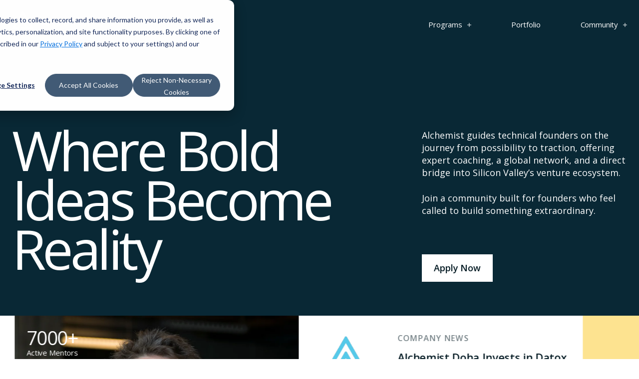

--- FILE ---
content_type: text/html; charset=UTF-8
request_url: https://www.alchemistaccelerator.com/
body_size: 41398
content:
<!doctype html><html lang="EN"><head>
    <meta name="language" content="en">
    
    <meta charset="utf-8">
    <meta name="viewport" content="width=device-width, initial-scale=1, viewport-fit=cover">
    <meta name="robots" content="index, follow">
    <meta http-equiv="X-UA-Compatible" content="IE=edge">
    
    
    <title>Alchemist Home </title>
    <meta name="description" content="Alchemist guides founders on the journey from possibility to traction, offering expert coaching, a global network, and a direct bridge into Silicon Valley.">
    <meta name="keywords" content="">
    <link rel="canonical" href="https://www.alchemistaccelerator.com">
    
    
    <meta property="og:type" content="website">
    <meta property="og:url" content="https://www.alchemistaccelerator.com">
    <meta property="og:image" content="https://www.alchemistaccelerator.com/hubfs/AlchemistAccelerator_July_2022/Images/60eebaffc81474a926d65845_AA%20Logo%20For%20Blog%20Placeholder%20Dark.png">
    <meta property="og:image:alt" content="Alchemist ">
    <meta property="og:site_name" content="Alchemist Accelerator, LLC &amp; Alchemist Accelerator Europe GmbH">
    <meta property="og:locale" content="">
    <meta property="article:published_time" content="2025-12-19 02:29:27">
    <meta property="article:modified_time" content="1769810197259">
    
    
    
    <meta name="twitter:card" content="summary_large_image">
    <meta name="twitter:image" content="https://www.alchemistaccelerator.com/hubfs/AlchemistAccelerator_July_2022/Images/60eebaffc81474a926d65845_AA%20Logo%20For%20Blog%20Placeholder%20Dark.png">
    <meta name="twitter:image:alt" content="Alchemist ">
    <meta name="twitter:site" content="@alchemistaccel">
    <meta name="twitter:creator" content="@alchemistaccel">
    
    
    
      <meta name="description" content="Alchemist guides founders on the journey from possibility to traction, offering expert coaching, a global network, and a direct bridge into Silicon Valley.">
    
    <meta name="keywords" content="keyword1, keyword2">
    <meta name="author" content="Your Name or Company">
    <meta name="copyright" content="Your Company">

    
      <link rel="shortcut icon" href="https://www.alchemistaccelerator.com/hubfs/AlchemistAccelerator_July_2022/Images/5fb3c1602185266091d88cb9_Favicon.png">
      <link rel="icon" type="image/png" href="https://www.alchemistaccelerator.com/hubfs/AlchemistAccelerator_July_2022/Images/5fb3c1602185266091d88cb9_Favicon.png" sizes="96x96">
      <link rel="icon" type="image/svg+xml" href="https://www.alchemistaccelerator.com/hubfs/AlchemistAccelerator_July_2022/Images/5fb3c1602185266091d88cb9_Favicon.png">
      <link rel="shortcut icon" href="https://www.alchemistaccelerator.com/hubfs/AlchemistAccelerator_July_2022/Images/5fb3c1602185266091d88cb9_Favicon.png">
      <link rel="apple-touch-icon" sizes="180x180" href="https://www.alchemistaccelerator.com/hubfs/AlchemistAccelerator_July_2022/Images/5fb3c1602185266091d88cb9_Favicon.png">
      <meta name="apple-mobile-web-app-title" content="Luminate Financial Group">
      <meta name="theme-color" content="#092835">
    
    
    <meta name="robots" content="index, follow, max-snippet:-1, max-image-preview:large, max-video-preview:-1">
    <meta name="googlebot" content="index, follow, max-snippet:-1, max-image-preview:large, max-video-preview:-1">
    <meta name="bingbot" content="index, follow, max-snippet:-1, max-image-preview:large, max-video-preview:-1">
    
    
    
    <meta name="publisher" content="Alchemist Accelerator, LLC">
    
    

    <!-- Consent banner clear cookie script -->
    <script>
      (function () {
        const PREF_COOKIE = "__hs_cookie_cat_pref";
        const ANALYTICS_ID = "1"; // 1 = analytics 2 = advertising 3 = functionality

        // -----------------------------
        // Cookie helpers
        // -----------------------------
        function getCookie(name) {
          const match = document.cookie.match(new RegExp("(^| )" + name + "=([^;]+)"));
          return match ? decodeURIComponent(match[2]) : null;
        }

        function deleteCookie(name) {
          const domainParts = location.hostname.split(".");
          const path = "/";

          // Delete on current host
          document.cookie = `${name}=; Max-Age=0; path=${path};`;

          // Delete on parent domains (e.g. .example.com)
          for (let i = 0; i < domainParts.length - 1; i++) {
            const domain = "." + domainParts.slice(i).join(".");
            document.cookie = `${name}=; Max-Age=0; path=${path}; domain=${domain};`;
          }
        }

        function deleteGACookies() {
          // Core GA cookies
          deleteCookie("_ga");
          deleteCookie("_gid");
          deleteCookie("_gat");

          // Delete GA4 measurement cookies (e.g. _ga_YY7SZ1BG2V) + _gat_*
          const cookieNames = (document.cookie || "")
          .split(";")
          .map(c => c.split("=")[0].trim());

          cookieNames.forEach((name) => {
            if (name.startsWith("_ga_") || name.startsWith("_gat_")) {
              deleteCookie(name);
            }
          });

          // OPTIONAL (only if you run Google Ads):
          // deleteCookie("_gcl_au");
          // cookieNames.forEach((name) => { if (name.startsWith("_gac_")) deleteCookie(name); });
        }

        // -----------------------------
        // HubSpot preference parsing
        // Format: "1:true_2:false_3:true"
        // -----------------------------
        function parseHsPref(prefVal) {
          const map = {};
          if (!prefVal) return map;

          prefVal.split("_").forEach(part => {
            const [id, raw] = part.split(":");
            if (!id) return;
            map[id] = (raw === "true");
          });

          return map;
        }

        function analyticsAllowed(prefVal) {
          const pref = parseHsPref(prefVal);

          // Treat missing analytics key as NOT allowed (safe-by-default)
          if (!(ANALYTICS_ID in pref)) return false;

          return pref[ANALYTICS_ID] === true;
        }

        function enforceConsent(prefVal) {
          // If analytics is NOT allowed, delete GA cookies
          if (!analyticsAllowed(prefVal)) {
            deleteGACookies();
          }
        }

        // -----------------------------
        // 1) Enforce immediately on load
        // -----------------------------
        enforceConsent(getCookie(PREF_COOKIE));

        // -----------------------------
        // 2) Watch changes via cookieStore
        // -----------------------------
        if (window.cookieStore && cookieStore.addEventListener) {
          cookieStore.addEventListener("change", ({ changed = [], deleted = [] }) => {
            const prefChanged = changed.find(c => c.name === PREF_COOKIE);
            const prefDeleted = deleted.find(c => c.name === PREF_COOKIE);

            if (prefChanged) {
              enforceConsent(prefChanged.value);
            } else if (prefDeleted) {
              // If pref cookie disappears, default to no analytics
              deleteGACookies();
            }
          });
        } else {
          // -----------------------------
          // 3) Fallback polling for browsers without cookieStore
          // -----------------------------
          let lastVal = getCookie(PREF_COOKIE);

          setInterval(() => {
            const currentVal = getCookie(PREF_COOKIE);
            if (currentVal !== lastVal) {
              lastVal = currentVal;
              enforceConsent(currentVal);
            }
          }, 1000);
        }

        // -----------------------------
        // 4) Safari / bfcache hardening
        // -----------------------------
        window.addEventListener("pageshow", function () {
          enforceConsent(getCookie(PREF_COOKIE));
        });

        document.addEventListener("visibilitychange", function () {
          if (document.visibilityState === "visible") {
            enforceConsent(getCookie(PREF_COOKIE));
          }
        });

      })();
    </script>



    
    
    
    
    

    
    
    <meta name="viewport" content="width=device-width, initial-scale=1">

    
    <meta property="og:description" content="Alchemist guides founders on the journey from possibility to traction, offering expert coaching, a global network, and a direct bridge into Silicon Valley.">
    <meta property="og:title" content="Alchemist Home ">
    <meta name="twitter:description" content="Alchemist guides founders on the journey from possibility to traction, offering expert coaching, a global network, and a direct bridge into Silicon Valley.">
    <meta name="twitter:title" content="Alchemist Home ">

    

    
    <style>
a.cta_button{-moz-box-sizing:content-box !important;-webkit-box-sizing:content-box !important;box-sizing:content-box !important;vertical-align:middle}.hs-breadcrumb-menu{list-style-type:none;margin:0px 0px 0px 0px;padding:0px 0px 0px 0px}.hs-breadcrumb-menu-item{float:left;padding:10px 0px 10px 10px}.hs-breadcrumb-menu-divider:before{content:'›';padding-left:10px}.hs-featured-image-link{border:0}.hs-featured-image{float:right;margin:0 0 20px 20px;max-width:50%}@media (max-width: 568px){.hs-featured-image{float:none;margin:0;width:100%;max-width:100%}}.hs-screen-reader-text{clip:rect(1px, 1px, 1px, 1px);height:1px;overflow:hidden;position:absolute !important;width:1px}
</style>

<link rel="stylesheet" href="https://www.alchemistaccelerator.com/hubfs/hub_generated/template_assets/1/201088291115/1768326817107/template_AA_2025_main.min.css">
<link rel="stylesheet" href="https://www.alchemistaccelerator.com/hubfs/hub_generated/template_assets/1/201066613596/1768326820986/template_theme-overrides.min.css">

<style>
  .site-header {
    position: fixed;
    top: 0;
    left: 0;
    right: 0;
    z-index: 9999;
    transition: background-color 0.3s ease;
  }

  .site-header .sh-wrapper {
    background: transparent;
    transition: background-color 0.3s ease;
  }

  .site-header.scrolled .sh-wrapper.sh-wp-light {
    background: #092835;
  }


  .site-header.scrolled .sh-wrapper.sh-wp-dark {
    background: #FFFFFF;
  }

  .site-header .sh-container {
    max-width: 1360px;
    margin: 0 auto;
    padding: 16px 24px;
  }

  .site-header .sh-grid {
    display: flex;
    justify-content: space-between;
    align-items: center;
  }

  .sh-logo { position: relative; z-index: 2; }
  .site-header ul {
    margin: 0;
    padding: 0;
    list-style: none;
  }

  .site-header a {
    text-decoration: none;
  }

  /* Mobile menu toggle button */
  .mobile-menu-toggle {
    display: none;
    background: none;
    border: none;
    padding: 8px;
    cursor: pointer;
    z-index: 10000;
  }

  .mobile-menu-toggle .close-icon {
    display: none;
  }

  .mobile-menu-toggle[aria-expanded="true"] .hamburger-icon {
    display: none;
  }

  .mobile-menu-toggle[aria-expanded="true"] .close-icon {
    display: block;
  }

  /* Desktop menu styles */
  .site-header .sh-grid .sh-menu > ul {
    display: flex;
  }

  .site-header .sh-grid .sh-menu > ul > li {
    position: relative;
  }

  .site-header .sh-grid .sh-menu > ul > li:not(:last-of-type) {
    margin-right: 80px;
  }

  .site-header .sh-grid .sh-menu > ul > li > span,
  .site-header .sh-grid .sh-menu > ul > li > a {
    text-decoration: none;
    cursor: pointer;
    font-weight: 400;
    font-size: 15px;
    line-height: 130%;
    letter-spacing: -0.01em;
    display: inline-block;
    padding: 24px 0;
    position: relative;
  }

  .site-header .sh-grid .submenu-toggle {display: inline-block; padding-left: 6px; text-align: right; position:relative; top:-1px;}

  .site-header .sh-grid.sh-light .sh-menu > ul > li > span,
  .site-header .sh-grid.sh-light .sh-menu > ul > li > a { color: #fff; }
  .site-header .sh-grid.sh-dark .sh-menu > ul > li > span,
  .site-header .sh-grid.sh-dark .sh-menu > ul > li > a { color: #071D26; }

  .site-header .sh-grid .sh-menu > ul > li > a svg,
  .site-header .sh-grid .sh-menu > ul > li > span svg {
    display: inline-block;
    height: 8px;
    width: 8px;
  }

  .site-header .sh-grid .sh-menu > ul > li > a svg.minus,
  .site-header .sh-grid .sh-menu > ul > li > span svg.minus {
    display: none;
  }

  site-header .sh-grid .sh-menu > ul > li > a svg.plus,
  .site-header .sh-grid .sh-menu > ul > li > span svg.plus {
    display: inline-block;
  }

  .site-header .sh-grid .sh-menu > ul > li:hover > a svg.minus,
  .site-header .sh-grid .sh-menu > ul > li:hover > span svg.minus {
    display: inline-block;
  }

  .site-header .sh-grid .sh-menu > ul > li:hover > a svg.plus,
  .site-header .sh-grid .sh-menu > ul > li:hover > span svg.plus {
    display: none;
  }

  .site-header .sh-grid.sh-light .sh-menu > ul > li > a svg path,
  .site-header .sh-grid.sh-light .sh-menu > ul > li > span svg path {
    fill: #fff;
  }

  .site-header .sh-grid.sh-dark .sh-menu > ul > li > a svg path,
  .site-header .sh-grid.sh-dark .sh-menu > ul > li > span svg path {
    fill: #071D26;
  }

  .site-header .sh-grid .sh-menu > ul > li > ul {
    max-height: 0;
    opacity: 0;
    visibility: hidden;
    transition: .2s ease all;
    position: absolute;
    top: 100%;
    left: 0;
    z-index: 9999;
    background: #fff;
    width: 219px;
  }

  .site-header .sh-grid .sh-menu > ul > li:hover > ul {
    max-height: 1000px;
    opacity: 1;
    visibility: visible;
    transition: .2s ease all;
  }

  .site-header .sh-grid .sh-menu > ul > li > ul li {
    padding: 0 16px;
  }

  .site-header .sh-grid .sh-menu > ul > li > ul a {
    display: block;
    padding: 24px 0;
    line-height: 130%;
    font-weight: 400;
    font-size: 15px;
    letter-spacing: -0.01em;
    color: #071D26;
  }

  .site-header .sh-grid .sh-menu > ul > li > ul li:not(:last-of-type) a {
    border-bottom: 1px solid #D9DCDE;
  }

  /* Mobile styles */
  @media (max-width: 991px) {
    .mobile-menu-toggle {
      display: block;
      border-radius: 0;
      background: transparent;
      display: inline-block;
      height: 40px;
      width: 40px;
      position: relative;
    }
    .site-header .sh-grid.sh-light .mobile-menu-toggle {
      border: 1px solid rgba(255,255,255,.1);
    }
    .site-header .sh-grid.sh-dark .mobile-menu-toggle {
      border: 1px solid rgba(7, 29, 38) !important;
    }
    button.mobile-menu-toggle:focus,
    button.mobile-menu-toggle:active,
    button.mobile-menu-toggle:hover {
      border-radius: 0 !important;
      background: transparent;
    }

    button.mobile-menu-toggle svg {
      position: absolute;
      top: 50%;
      left: 50%;
      transform: translate(-50%, -50%);
    }
    .site-header .sh-grid.sh-light button.mobile-menu-toggle svg path { fill: #fff; }
    .site-header .sh-grid.sh-dark button.mobile-menu-toggle svg path { fill: #071D26; }

    .site-header .sh-menu {
      position: fixed;
      top: 0;
      left: 0;
      width: 100%;
      height: 100vh;
      background: #092835;
      transform: translateX(-100%);
      transition: transform 0.3s ease;
      overflow-y: auto;
      padding-top: 80px;
      z-index: 1;
    }
    .site-header .sh-grid.sh-dark .sh-menu { background: #fff; }

    .site-header .sh-menu.active {
      transform: translateX(0);
    }

    .site-header .sh-grid .sh-menu > ul {
      flex-direction: column;
      padding: 24px;
    }

    .site-header .sh-grid .sh-menu > ul > li {
      margin-right: 0 !important;
      border-bottom: 1px solid rgba(255, 255, 255, 0.1);
    }
    .site-header .sh-grid.sh-dark .sh-menu > ul > li {
      border-bottom: 1px solid rgba(9, 40, 53, 0.1);
    }

    .site-header .sh-grid .sh-menu > ul > li:last-child {
      border-bottom: none;
    }

    .site-header .sh-grid .sh-menu > ul > li > span,
    .site-header .sh-grid .sh-menu > ul > li > a {
      display: flex;
      justify-content: space-between;
      align-items: center;
      width: 100%;
      padding: 20px 0;
      font-size: 16px;
    }

    /* Mobile accordion behavior */
    .site-header .sh-grid .sh-menu > ul > li > ul {
      position: static;
      width: 100%;
      background: transparent;
      max-height: 0;
      opacity: 0;
      visibility: hidden;
      overflow: hidden;
      transition: max-height 0.3s ease, opacity 0.3s ease;
    }

    .site-header .sh-grid .sh-menu > ul > li.active > ul {
      max-height: 1000px;
      opacity: 1;
      visibility: visible;
      padding-top: 8px;
    }

    .site-header .sh-grid .sh-menu > ul > li > ul li {
      padding: 0;
    }

    .site-header .sh-grid .sh-menu > ul > li > ul a {
      padding: 16px 0 16px 20px;
      border-bottom: none;
    }
     .site-header .sh-grid.sh-light .sh-menu > ul > li > ul a {
      color: rgba(255, 255, 255, 0.8);
    }
    .site-header .sh-grid.sh-dark .sh-menu > ul > li > ul a {
      color: 1px solid rgba(9, 40, 53, 0.8);
    }
    .site-header .sh-grid .sh-menu > ul > li > ul li:not(:last-of-type) a {
      border-bottom: none;
    }

    /* Mobile icon states */
    .site-header .sh-grid .sh-menu > ul > li > span svg.minus {
      display: none;
    }

    .site-header .sh-grid .sh-menu > ul > li > span svg.plus {
      display: inline-block;
    }

    .site-header .sh-grid .sh-menu > ul > li.active > span svg.minus {
      display: inline-block;
    }

    .site-header .sh-grid .sh-menu > ul > li.active > span svg.plus {
      display: none;
    }

    .site-header .sh-grid .sh-menu > ul > li.active > span svg.minus path {
      fill: #fff;
    }

    /* Disable hover behavior on mobile */
    .site-header .sh-grid .sh-menu > ul > li:hover > ul {
      max-height: 0;
      opacity: 0;
      visibility: hidden;
    }

    .site-header .sh-grid .sh-menu > ul > li:hover > span svg.minus {
      display: none;
    }

    .site-header .sh-grid .sh-menu > ul > li:hover > span svg.plus {
      display: inline-block;
    }

    /* Keep active state even on hover */
    .site-header .sh-grid .sh-menu > ul > li.active:hover > ul {
      max-height: 1000px;
      opacity: 1;
      visibility: visible;
    }

    .site-header .sh-grid .sh-menu > ul > li.active:hover > span svg.minus {
      display: inline-block;
    }

    .site-header .sh-grid .sh-menu > ul > li.active:hover > span svg.plus {
      display: none;
    }

    /* Prevent body scroll when menu is open */
    body.mobile-menu-open {
      overflow: hidden;
    }
  }
</style>

<link rel="stylesheet" href="https://www.alchemistaccelerator.com/hubfs/hub_generated/template_assets/1/201948354118/1768326819514/template_swiper.bundle.min.css">

<style>
  .scrolling-banner .sb-wrapper {
    background: rgba(9, 40, 53, 1);
    padding: 80px 0 60px;
  }
  .scrolling-banner .sb-grid {
    display: flex;
    align-items: center;
    max-width: 1360px;
    margin: 0 auto 60px;
    padding: 0 24px;
  }
  .scrolling-banner .sb-grid > div:first-of-type {
    flex: 20;
  }
  .scrolling-banner .sb-grid > div:last-of-type {
    flex: 10;
  }
  #hs_cos_wrapper_widget_1765195214325 .scrolling-banner .sb-grid h1,
#hs_cos_wrapper_widget_1765195214325 .scrolling-banner .sb-grid p { color:#fff; }

#hs_cos_wrapper_widget_1765195214325 .scrolling-banner .sb-grid h1 {
  font-weight:400;
  font-size:110px;
  line-height:90%;
  letter-spacing:-0.06em;
  vertical-align:bottom;
}

#hs_cos_wrapper_widget_1765195214325 .scrolling-banner .sb-btn {
  display:inline-block;
  padding:18px 24px;
  background:#fff;
  color:#071D26;
  font-family:Open Sans;
  font-weight:600;
  font-size:18px;
  line-height:110%;
  letter-spacing:-0.01em;
  text-decoration:none;
  margin-top:50px;
}

#hs_cos_wrapper_widget_1765195214325 .scrolling-banner .sb-scroll-container {
  width:100%;
  overflow:hidden;
  position:relative;
}

#hs_cos_wrapper_widget_1765195214325 .scrolling-banner .sb-scroll-track {
  display:flex;
  gap:20px;
  width:fit-content;
  animation:scroll 40s linear infinite;
  will-change:transform;
}

#hs_cos_wrapper_widget_1765195214325 .scrolling-banner .sb-scroll-track:hover { animation-play-state:paused; }

@keyframes scroll {
  0% { transform:translateX(0); }
  100% { transform:translateX(calc(-50% - 10px)); }
}

#hs_cos_wrapper_widget_1765195214325 .scrolling-banner .sb-slide {
  flex-shrink:0;
  height:auto;
  display:flex;
}

#hs_cos_wrapper_widget_1765195214325 .scrolling-banner .sb-slide-wrapper {
  display:flex;
  padding:24px;
  height:480px;
  width:100%;
}

#hs_cos_wrapper_widget_1765195214325 .scrolling-banner .sb-slide-wrapper.option_1>div { flex:1; }

#hs_cos_wrapper_widget_1765195214325 .scrolling-banner .sb-slide-wrapper.option_2>div:first-of-type { flex:1; }

#hs_cos_wrapper_widget_1765195214325 .scrolling-banner .sb-slide-wrapper.option_2>div:last-of-type { flex:2; }

#hs_cos_wrapper_widget_1765195214325 .scrolling-banner .sb-slide-wrapper.option_3>div:first-of-type { flex:2; }

#hs_cos_wrapper_widget_1765195214325 .scrolling-banner .sb-slide-wrapper.option_3>div:last-of-type { flex:1; }

@media only screen and (max-width:768px) {
  #hs_cos_wrapper_widget_1765195214325 .scrolling-banner .sb-grid {
    display:flex;
    flex-direction:column;
  }

  #hs_cos_wrapper_widget_1765195214325 .scrolling-banner .sb-title { padding-bottom:40px; }

  #hs_cos_wrapper_widget_1765195214325 .scrolling-banner .sb-grid h1 {
    font-size:55px;
    line-height:100%;
    letter-spacing:-0.05em;
    vertical-align:bottom;
    margin:0;
  }

  #hs_cos_wrapper_widget_1765195214325 .scrolling-banner .sb-desc { padding-bottom:32px; }

  #hs_cos_wrapper_widget_1765195214325 .scrolling-banner .sb-grid p {
    font-weight:400;
    font-size:16px;
    line-height:110.00000000000001%;
    letter-spacing:-0.01em;
  }

  #hs_cos_wrapper_widget_1765195214325 .scrolling-banner .sb-btn {
    display:block;
    text-align:center;
  }

  #hs_cos_wrapper_widget_1765195214325 .scrolling-banner .sb-wrapper { padding:0 0 0; }

  #hs_cos_wrapper_widget_1765195214325 .scrolling-banner .sb-scroll-track { animation-duration:30s; }
}

</style>


<style>
  #hs_cos_wrapper_widget_1765179506434 .complex-section .cs-grid>div:not(.cs-second) {
  display:flex;
  align-items:flex-start;
}

#hs_cos_wrapper_widget_1765179506434 .complex-section .cs-grid>div.cs-first {
  align-items:flex-start;
  max-width:148px;
}

#hs_cos_wrapper_widget_1765179506434 .complex-section .cs-grid>div.cs-third {
  align-items:flex-end;
  max-width:148px;
}

#hs_cos_wrapper_widget_1765179506434 .complex-section .cs-grid .cs-second {
  max-width:690px;
  width:100%;
  margin:0 auto;
}

#hs_cos_wrapper_widget_1765179506434 .complex-section .cs-wrapper {
  border-bottom:1px solid #092835;
  padding-top:140px;
  padding-bottom:140px;
}

@media only screen and (max-width:850px) {
  #hs_cos_wrapper_widget_1765179506434 .complex-section .cs-grid>div.cs-first,
  #hs_cos_wrapper_widget_1765179506434 .complex-section .cs-grid>div.cs-third { display:none; }
}

  
  .complex-section .cs-grid {
    display: flex;
    justify-content: space-between;
  }
  .complex-section .cs-grid > div:not(.cs-second) img {display: block;}
  .complex-section .cs-grid .cs-first,
  .complex-section .cs-grid .cs-third {
    flex: 1;
  }
  
  .complex-section .cs-grid .cs-second {
    padding: 0 1%;
  }
  .complex-section .cs-grid .cs-second .cs-tag-wrapper {
    text-align: center;
  }
  .complex-section .cs-grid .cs-second .cs-tag {
    display: inline-block;
    font-family: Open Sans;
    font-weight: 600;
    font-size: 15px;
    line-height: 100%;
    letter-spacing: -0.01em;
    color: #071D26;
    background: #FDE390;
    padding: 6px 10px;
  }
  .complex-section .cs-grid .cs-second h2 {
    font-family: Open Sans;
    font-weight: 400;
    font-size: 70px;
    line-height: 100%;
    letter-spacing: -5%;
    text-align: center;
    color: #071D26;
  }
  .complex-section .cs-grid .cs-cnt {
    border-top: 1px solid rgba(9, 40, 53, .3);
    display: flex;
    gap: 30px;
    padding: 40px 0;
  }
  .complex-section .cs-grid .cs-cnt > div { flex: 1; }
  .complex-section .cs-grid .cs-footer {
    text-align: center;
  }
  .complex-section .cs-grid .cs-second .cs-btn {
    display: inline-block;
    text-decoration: none;
    font-family: Open Sans;
    font-weight: 600;
    font-size: 18px;
    line-height: 110.00000000000001%;
    letter-spacing: -0.01em;
    color: #fff;
    background: #092835;
    padding: 20px 24px;
  }
  
  .complex-section .cs-grid .cs-second .cs-btn.extra_space {
    margin-top: 62px;
  }
  
  @media only screen and (max-width: 768px) {
    .complex-section .cs-grid .cs-second .cs-tag-wrapper {
      text-align: left;
    }
    .complex-section .cs-grid .cs-second h2 {
      font-weight: 400;
      font-size: 40px;
      line-height: 100%;
      letter-spacing: -0.05em;
      color: #071D26;
      text-align: left;
      margin: 24px 0 0;
    }
    .complex-section .cs-grid .cs-cnt {
      display: flex;
      justify-content: flex-start;
      flex-direction: column;
      border-top: 0;
      gap: 0;
      padding: 22px 0;
    }
    .complex-section .cs-grid .cs-cnt p { margin: 10px 0; }
    .complex-section .cs-grid .cs-second .cs-btn {
      display: block;
      width: 100%;
    }
    .complex-section .cs-wrapper {
      padding-top: 80px !important;
      padding-bottom: 80px !important;
    }
  }
</style>


<style>
  #hs_cos_wrapper_widget_1765176439317 .tag-title .tt-tag {
  background:#FDE390;
  display:inline-block;
  line-height:100%;
  letter-spacing:-1%;
  padding:6px 10px;
  color:#071d26;
  font-size:15px;
  font-family:'Open Sans',sans-serif;
  font-weight:600;
}

#hs_cos_wrapper_widget_1765176439317 .tag-title h2 {
  line-height:100%;
  letter-spacing:-5%;
  margin-top:32px;
  margin-bottom:32px;
  color:#071d26;
  font-size:70px;
  font-family:'Open Sans',sans-serif;
}

@media only screen and (max-width:768px) {
  #hs_cos_wrapper_widget_1765176439317 .tag-title h2 {
    line-height:100%;
    letter-spacing:-0.05em;
    margin:32px 0;
    color:#071d26;
    font-size:40px;
    font-family:'Open Sans',sans-serif;
  }
}

</style>


<style>
  .stat-card .sc-card {
    padding: 24px;
    position: relative;
  }
  .stat-card .sc-card .sc-float {
    position: absolute;
    top: 0;
    right: 0;
    z-index: 1;
  }
  .stat-card .sc-card-top,
  .stat-card .sc-card-bottom {
    position: relative;
    z-index: 2;
  }
  .stat-card .sc-card-top {
    margin-bottom: 68px;
  }
  .stat-card .sc-card-top span {
    font-weight: 400;
    font-size: 110px;
    line-height: 90%;
    letter-spacing: -0.06em;
    display: inline-block;
    
  }
  .stat-card .sc-card-top span span {
    font-weight: 400;
    font-size: 40px;
    line-height: 90%;
    letter-spacing: -0.07em;
    margin-left: 4px;
  }
  .stat-card .sc-card-bottom {
    display: flex;
    justify-content: space-between;
    padding-top: 24px;
  }
  .start-card .sc-card-svg {
    width: 50px;
  }
  .stat-card .sc-card-label h3 {
    margin: 0;
    font-family: Open Sans;
    font-weight: 600;
    font-size: 18px;
    line-height: 110.00000000000001%;
    letter-spacing: -0.01em;
  }
  
  #hs_cos_wrapper_widget_1765176467617 .stat-card .sc-card { background:#F1F2F3; }

#hs_cos_wrapper_widget_1765176467617 .stat-card .sc-card-top span,
#hs_cos_wrapper_widget_1765176467617 .stat-card .sc-card-bottom h3 { color:#092835 !important; }

#hs_cos_wrapper_widget_1765176467617 .stat-card .sc-card-bottom svg path { fill:#092835; }

#hs_cos_wrapper_widget_1765176467617 .stat-card .sc-card-bottom { border-top:1px solid #092835; }

  
  @media only screen and (max-width: 768px) {
    .stat-card .sc-card {
      padding: 15px;
      overflow: hidden;
    }
    .stat-card .sc-card-top {
      margin-bottom: 50px;
    }
    .stat-card .sc-card-top span {
      font-weight: 400;
      font-size: 55px;
      line-height: 100%;
      letter-spacing: -0.05em;
    }
    .stat-card .sc-card-top span span {
      font-weight: 400;
      font-size: 22px;
      line-height: 90%;
      letter-spacing: -0.07em;
    }
    .stat-card .sc-card-label h3 {
      font-weight: 600;
      font-size: 14px;
      line-height: 100%;
      letter-spacing: -0.01em;
    }
    .stat-card .sc-card-svg svg {
      height: 16px;
      width: 16px;
    }
    .stat-card .sc-card-bottom {
      padding-top: 14px;
    }
  }
</style>


<style>
  .stat-card .sc-card {
    padding: 24px;
    position: relative;
  }
  .stat-card .sc-card .sc-float {
    position: absolute;
    top: 0;
    right: 0;
    z-index: 1;
  }
  .stat-card .sc-card-top,
  .stat-card .sc-card-bottom {
    position: relative;
    z-index: 2;
  }
  .stat-card .sc-card-top {
    margin-bottom: 68px;
  }
  .stat-card .sc-card-top span {
    font-weight: 400;
    font-size: 110px;
    line-height: 90%;
    letter-spacing: -0.06em;
    display: inline-block;
    
  }
  .stat-card .sc-card-top span span {
    font-weight: 400;
    font-size: 40px;
    line-height: 90%;
    letter-spacing: -0.07em;
    margin-left: 4px;
  }
  .stat-card .sc-card-bottom {
    display: flex;
    justify-content: space-between;
    padding-top: 24px;
  }
  .start-card .sc-card-svg {
    width: 50px;
  }
  .stat-card .sc-card-label h3 {
    margin: 0;
    font-family: Open Sans;
    font-weight: 600;
    font-size: 18px;
    line-height: 110.00000000000001%;
    letter-spacing: -0.01em;
  }
  
  #hs_cos_wrapper_module_1765176567664 .stat-card .sc-card { background:#5DC2D8; }

#hs_cos_wrapper_module_1765176567664 .stat-card .sc-card-top span,
#hs_cos_wrapper_module_1765176567664 .stat-card .sc-card-bottom h3 { color:#092835 !important; }

#hs_cos_wrapper_module_1765176567664 .stat-card .sc-card-bottom svg path { fill:#092835; }

#hs_cos_wrapper_module_1765176567664 .stat-card .sc-card-bottom { border-top:1px solid #092835; }

  
  @media only screen and (max-width: 768px) {
    .stat-card .sc-card {
      padding: 15px;
      overflow: hidden;
    }
    .stat-card .sc-card-top {
      margin-bottom: 50px;
    }
    .stat-card .sc-card-top span {
      font-weight: 400;
      font-size: 55px;
      line-height: 100%;
      letter-spacing: -0.05em;
    }
    .stat-card .sc-card-top span span {
      font-weight: 400;
      font-size: 22px;
      line-height: 90%;
      letter-spacing: -0.07em;
    }
    .stat-card .sc-card-label h3 {
      font-weight: 600;
      font-size: 14px;
      line-height: 100%;
      letter-spacing: -0.01em;
    }
    .stat-card .sc-card-svg svg {
      height: 16px;
      width: 16px;
    }
    .stat-card .sc-card-bottom {
      padding-top: 14px;
    }
  }
</style>


<style>
  .stat-card .sc-card {
    padding: 24px;
    position: relative;
  }
  .stat-card .sc-card .sc-float {
    position: absolute;
    top: 0;
    right: 0;
    z-index: 1;
  }
  .stat-card .sc-card-top,
  .stat-card .sc-card-bottom {
    position: relative;
    z-index: 2;
  }
  .stat-card .sc-card-top {
    margin-bottom: 68px;
  }
  .stat-card .sc-card-top span {
    font-weight: 400;
    font-size: 110px;
    line-height: 90%;
    letter-spacing: -0.06em;
    display: inline-block;
    
  }
  .stat-card .sc-card-top span span {
    font-weight: 400;
    font-size: 40px;
    line-height: 90%;
    letter-spacing: -0.07em;
    margin-left: 4px;
  }
  .stat-card .sc-card-bottom {
    display: flex;
    justify-content: space-between;
    padding-top: 24px;
  }
  .start-card .sc-card-svg {
    width: 50px;
  }
  .stat-card .sc-card-label h3 {
    margin: 0;
    font-family: Open Sans;
    font-weight: 600;
    font-size: 18px;
    line-height: 110.00000000000001%;
    letter-spacing: -0.01em;
  }
  
  #hs_cos_wrapper_widget_1765176732220 .stat-card .sc-card { background:#092835; }

#hs_cos_wrapper_widget_1765176732220 .stat-card .sc-card-top span,
#hs_cos_wrapper_widget_1765176732220 .stat-card .sc-card-bottom h3 { color:#FFFFFF !important; }

#hs_cos_wrapper_widget_1765176732220 .stat-card .sc-card-bottom svg path { fill:#FFFFFF; }

#hs_cos_wrapper_widget_1765176732220 .stat-card .sc-card-bottom { border-top:1px solid rgba(255,255,255,50%); }

  
  @media only screen and (max-width: 768px) {
    .stat-card .sc-card {
      padding: 15px;
      overflow: hidden;
    }
    .stat-card .sc-card-top {
      margin-bottom: 50px;
    }
    .stat-card .sc-card-top span {
      font-weight: 400;
      font-size: 55px;
      line-height: 100%;
      letter-spacing: -0.05em;
    }
    .stat-card .sc-card-top span span {
      font-weight: 400;
      font-size: 22px;
      line-height: 90%;
      letter-spacing: -0.07em;
    }
    .stat-card .sc-card-label h3 {
      font-weight: 600;
      font-size: 14px;
      line-height: 100%;
      letter-spacing: -0.01em;
    }
    .stat-card .sc-card-svg svg {
      height: 16px;
      width: 16px;
    }
    .stat-card .sc-card-bottom {
      padding-top: 14px;
    }
  }
</style>


<style>
  .stat-card .sc-card {
    padding: 24px;
    position: relative;
  }
  .stat-card .sc-card .sc-float {
    position: absolute;
    top: 0;
    right: 0;
    z-index: 1;
  }
  .stat-card .sc-card-top,
  .stat-card .sc-card-bottom {
    position: relative;
    z-index: 2;
  }
  .stat-card .sc-card-top {
    margin-bottom: 68px;
  }
  .stat-card .sc-card-top span {
    font-weight: 400;
    font-size: 110px;
    line-height: 90%;
    letter-spacing: -0.06em;
    display: inline-block;
    
  }
  .stat-card .sc-card-top span span {
    font-weight: 400;
    font-size: 40px;
    line-height: 90%;
    letter-spacing: -0.07em;
    margin-left: 4px;
  }
  .stat-card .sc-card-bottom {
    display: flex;
    justify-content: space-between;
    padding-top: 24px;
  }
  .start-card .sc-card-svg {
    width: 50px;
  }
  .stat-card .sc-card-label h3 {
    margin: 0;
    font-family: Open Sans;
    font-weight: 600;
    font-size: 18px;
    line-height: 110.00000000000001%;
    letter-spacing: -0.01em;
  }
  
  #hs_cos_wrapper_module_17651767449963 .stat-card .sc-card { background:#5DC2D8; }

#hs_cos_wrapper_module_17651767449963 .stat-card .sc-card-top span,
#hs_cos_wrapper_module_17651767449963 .stat-card .sc-card-bottom h3 { color:#092835 !important; }

#hs_cos_wrapper_module_17651767449963 .stat-card .sc-card-bottom svg path { fill:#092835; }

#hs_cos_wrapper_module_17651767449963 .stat-card .sc-card-bottom { border-top:1px solid #092835; }

  
  @media only screen and (max-width: 768px) {
    .stat-card .sc-card {
      padding: 15px;
      overflow: hidden;
    }
    .stat-card .sc-card-top {
      margin-bottom: 50px;
    }
    .stat-card .sc-card-top span {
      font-weight: 400;
      font-size: 55px;
      line-height: 100%;
      letter-spacing: -0.05em;
    }
    .stat-card .sc-card-top span span {
      font-weight: 400;
      font-size: 22px;
      line-height: 90%;
      letter-spacing: -0.07em;
    }
    .stat-card .sc-card-label h3 {
      font-weight: 600;
      font-size: 14px;
      line-height: 100%;
      letter-spacing: -0.01em;
    }
    .stat-card .sc-card-svg svg {
      height: 16px;
      width: 16px;
    }
    .stat-card .sc-card-bottom {
      padding-top: 14px;
    }
  }
</style>


<style>
  .program-tabs-panels .ptp-container {
    border-bottom: 1px solid #D9DCDE;
    border-top: 1px solid #D9DCDE;
  }
  
  .program-tabs-panels .ptp-panel-title,
  .program-tabs-panels .ptp-panel-info,
  .program-tabs-panels .ptp-grid {
    display: flex;
  }
  .program-tabs-panels .ptp-panel-info {
    align-items: flex-end;
  }
  .program-tabs-panels .ptp-grid .ptp-menu {
    min-width: 376px; 
    padding-right: 70px;
    padding-top: 80px;
  }
  .program-tabs-panels .ptp-grid .ptp-menu h2 {
    margin-bottom: 106px;
    font-weight: 400;
    font-size: 70px;
    line-height: 100%;
    letter-spacing: -0.05em;
    color: #071D26;
  }
  .program-tabs-panels .ptp-grid .ptp-menu ul {
    list-style: none;
    margin: 0 0 54px;
    padding: 0;
  }
  
  .program-tabs-panels .ptp-grid .ptp-menu ul li {
    padding: 10px 0;
    cursor: pointer;
    font-weight: 400;
  }
  
  .program-tabs-panels .ptp-grid .ptp-menu ul li.active {
    font-weight: 600;
  }
  
  .program-tabs-panels .ptp-grid .ptp-menu ul li svg { display: none; margin-right: 8px; }
  .program-tabs-panels .ptp-grid .ptp-menu ul li.active svg { display: inline-block; }
  .program-tabs-panels .ptp-grid .ptp-menu .ptp-btn {
    display: inline-block;
    text-decoration: none;
    padding: 20px 24px;
    background: #092835;
    font-family: Open Sans;
    font-weight: 600;
    font-size: 18px;
    line-height: 110%;
    letter-spacing: -0.01em;
    color: #fff;
  }
  
  /* Accordion headers - hidden on desktop */
  .program-tabs-panels .ptp-accordion-header {
    display: none;
  }
  
  .program-tabs-panels .ptp-grid .ptp-panels {
    width: 100%;
    overflow: hidden;
    position: relative;
    border-left: 1px solid #D9DCDE;
    padding-left: 8%;
    padding-top: 80px;
    transition: height 0.3s ease;
  }

  .program-tabs-panels .ptp-grid .ptp-panels .ptp-panel {
    position: absolute;
    top: 80px;
    left: 8%;
    right: 0;
    opacity: 0;
    visibility: hidden;
    transition: opacity 0.3s ease;
  }
  
  .program-tabs-panels .ptp-grid .ptp-panels .ptp-panel h3 {
    font-family: Open Sans;
    font-weight: 400;
    font-size: 38px;
    line-height: 110%;
    letter-spacing: -0.04em;
    margin: 0;
  }
  
  .program-tabs-panels .ptp-grid .ptp-panels .ptp-panel.active {
    position: relative;
    top: 0;
    left: 0;
    opacity: 1;
    visibility: visible;
  }
  
  .program-tabs-panels .ptp-grid .ptp-panel-img {
    width: 100%;
    height: 342px;
    position: relative;
    overflow: hidden;
    margin: 0;
  }
  
  .program-tabs-panels .ptp-grid .ptp-panel.active .ptp-panel-img {
    margin: 15px 0 75px;
  }
  
  .program-tabs-panels .ptp-grid .ptp-panel:not(.active) * {
    max-height: 0;
    padding: 0;
    margin: 0;
  }
  
  .program-tabs-panels .ptp-grid .ptp-panel-img img {
    position: absolute;
    display: block;
    top: 50%;
    left: 50%;
    transform: translate(-50%, -50%);
    width: 100%;
  }
  
  .program-tabs-panels .ptp-panel-h2,
  .program-tabs-panels .ptp-panel-desc {
    flex: 1;
  }
  .program-tabs-panels .ptp-panel-h2 {
    align-items: center;
    padding-bottom: 40px;
  }
  .program-tabs-panels .ptp-panel-number {
    width: 30px;
  }
  .program-tabs-panels .ptp-panel-info {
    margin-bottom: 80px;
  }
  .program-tabs-panels .ptp-panel-desc p {
    margin-bottom: 0;
  }
  .program-tabs-panels .ptp-panel-btn {
    width: 200px;
    text-align: right;
    padding-top: 20px !important;
  }
  .program-tabs-panels .ptp-panel-btn a {
    text-decoration: none;
    font-family: Open Sans;
    font-weight: 600;
    font-size: 18px;
    line-height: 110%;
    letter-spacing: -0.01em;
    text-decoration: none;
    color: #071D26;
  }
  .program-tabs-panels .ptp-panel-btn a svg {
    display: inline-block;
    margin-left: 8px;
  }
  
  /* Hide mobile title on desktop */
  .program-tabs-panels .ptp-mobile-title {
    display: none;
  }
  
  /* MOBILE STYLES */
  @media only screen and (max-width: 768px) {
    .program-tabs-panels .ptp-grid {
      display: block;
    }
    
    /* Hide desktop menu */
    .program-tabs-panels .ptp-grid .ptp-menu {
      display: none;
    }
    
    /* Reset panels container */
    .program-tabs-panels .ptp-grid .ptp-panels {
      border-left: none;
      padding: 0;
      overflow: visible;
    }
    
    /* Accordion item styling */
    .program-tabs-panels .ptp-accordion-item {
      border-bottom: 1px solid #D9DCDE;
    }
    
    .program-tabs-panels .ptp-accordion-item:first-child {
      border-top: 1px solid #D9DCDE;
    }
    
    /* Show accordion headers on mobile */
    .program-tabs-panels .ptp-accordion-header {
      display: flex;
      align-items: center;
      padding: 20px;
      cursor: pointer;
      font-weight: 400;
      font-size: 16px;
      background: #fff;
      transition: background 0.2s ease;
    }
    
    .program-tabs-panels .ptp-accordion-header:hover {
      background: #f5f5f5;
    }
    
    .program-tabs-panels .ptp-accordion-item.active .ptp-accordion-header {
      font-weight: 600;
    }
    
    .program-tabs-panels .ptp-accordion-header > svg:first-child {
      margin-right: 8px;
      display: none;
      flex-shrink: 0;
    }
    
    .program-tabs-panels .ptp-accordion-item.active .ptp-accordion-header > svg:first-child {
      display: block;
    }
    
    .program-tabs-panels .ptp-accordion-header span {
      flex: 1;
    }
    
    .ptp-accordion-item .ptp-plus { display: block; }
    .ptp-accordion-item .ptp-minus { display: none; }
    .ptp-accordion-item.active .ptp-plus { display: none; }
    .ptp-accordion-item.active .ptp-minus { display: block; }
    
    .program-tabs-panels .ptp-accordion-icon {
      margin-left: 12px;
      transition: transform 0.3s ease;
      flex-shrink: 0;
    }
    
    /* Panel styling for mobile */
    .program-tabs-panels .ptp-grid .ptp-panels .ptp-panel {
      position: static;
      opacity: 1;
      visibility: visible;
      max-height: 0;
      overflow: hidden;
      transition: max-height 0.3s ease;
    }
    
    .program-tabs-panels .ptp-accordion-item.active .ptp-panel {
      max-height: 2000px;
      padding: 20px;
    }
    
    .program-tabs-panels .ptp-grid .ptp-panel:not(.active) * {
      max-height: none;
    }
    
    .program-tabs-panels .ptp-grid .ptp-panel.active .ptp-panel-img {
      margin: 0 0 30px;
    }
    
    .program-tabs-panels .ptp-grid .ptp-panel-img {
      height: 250px;
    }
    
    .program-tabs-panels .ptp-panel-title {
      flex-direction: column;
      align-items: flex-start;
    }
    
    .program-tabs-panels .ptp-panel-h2 {
      padding-bottom: 20px !important;
      width: 100%;
    }
    
    .program-tabs-panels .ptp-grid .ptp-panels .ptp-panel h3 {
      font-size: 28px;
    }
    
    .program-tabs-panels .ptp-panel-info {
      flex-direction: column;
      align-items: flex-start;
      margin-bottom: 40px !important;
    }
    
    .program-tabs-panels .ptp-panel-desc {
      margin-bottom: 20px;
    }
    
    .program-tabs-panels .ptp-panel-btn {
      width: 100%;
      text-align: left;
    }

    .program-tabs-panels .ptp-mobile-title {
      display: block;
      padding: 40px 20px 30px;
    }

    .program-tabs-panels .ptp-mobile-title h2 {
      font-weight: 400;
      font-size: 40px;
      line-height: 100%;
      letter-spacing: -0.05em;
      color: #071D26;
      margin: 0;
    }

    .program-tabs-panels .ptp-grid {
      display: block;
    }
  }
</style>


<style>
  #hs_cos_wrapper_widget_1765153701355 .split-section .ss-container {
  position:relative;
  overflow:hidden;
}

#hs_cos_wrapper_widget_1765153701355 .split-section .ss-float-image {
  position:absolute;
  top:40%;
  right:0;
  transform:translateY(-50%);
  z-index:1;
}

#hs_cos_wrapper_widget_1765153701355 .split-section .ss-cnt-wrap {
  position:relative;
  z-index:2;
}

#hs_cos_wrapper_widget_1765153701355 .split-section .ss-grid { display:flex; }

#hs_cos_wrapper_widget_1765153701355 .split-section .ss-grid .ss-split {
  flex:1;
  padding:64px;
  overflow:hidden;
}

#hs_cos_wrapper_widget_1765153701355 .split-section .ss-grid .ss-split:first-of-type {
  background-image:url(https://www.alchemistaccelerator.com/hubfs/Coaching%201.jpg);
  background-size:cover;
  background-position:center center;
}

#hs_cos_wrapper_widget_1765153701355 .split-section .ss-grid .ss-split:first-of-type .ss-cnt-wrap {
  max-width:413px;
  margin:0 0 0 auto;
}

#hs_cos_wrapper_widget_1765153701355 .split-section .ss-grid .ss-split h2 {
  line-height:90%;
  letter-spacing:-0.06em;
  margin-bottom:184px;
}

#hs_cos_wrapper_widget_1765153701355 .split-section .ss-grid .ss-split p {
  line-height:110.00000000000001%;
  letter-spacing:-0.04em;
}

#hs_cos_wrapper_widget_1765153701355 .split-section .ss-grid .ss-split a.ss-btn {
  display:inline-block;
  padding:20px 24px;
  text-decoration:none;
  margin-top:34px;
}

#hs_cos_wrapper_widget_1765153701355 .split-section .ss-grid .ss-split:first-of-type h2 {
  color:#FFFFFF;
  font-size:70px;
  font-family:'Open Sans',sans-serif;
}

#hs_cos_wrapper_widget_1765153701355 .split-section .ss-grid .ss-split:first-of-type p {
  color:#FFFFFF;
  font-size:28px;
  font-family:'Open Sans',sans-serif;
}

#hs_cos_wrapper_widget_1765153701355 .split-section .ss-grid .ss-split:first-of-type a.ss-btn {
  color:#FFFFFF;
  font-size:18px;
  font-family:'Open Sans',sans-serif;
  font-weight:600;
  color:#071D26;
  background:#ffffff;
}

#hs_cos_wrapper_widget_1765153701355 .split-section .ss-grid .ss-split:first-of-type a.ss-btn:hover {
  color:#071D26;
  background:#ffffff;
}

#hs_cos_wrapper_widget_1765153701355 .split-section .ss-grid .ss-split:last-of-type { background:#092835; }

#hs_cos_wrapper_widget_1765153701355 .split-section .ss-grid .ss-split:last-of-type .ss-cnt-wrap {
  max-width:368px;
  margin:0 auto 0 0;
}

#hs_cos_wrapper_widget_1765153701355 .split-section .ss-grid .ss-split:last-of-type h2 {
  color:#FFFFFF;
  font-size:110px;
  font-family:'Open Sans',sans-serif;
}

#hs_cos_wrapper_widget_1765153701355 .split-section .ss-grid .ss-split:last-of-type p {
  color:#FFFFFF;
  font-size:28px;
  font-family:'Open Sans',sans-serif;
}

#hs_cos_wrapper_widget_1765153701355 .split-section .ss-grid .ss-split:last-of-type a.ss-btn {
  color:#FFFFFF;
  font-size:18px;
  font-family:'Open Sans',sans-serif;
  font-weight:600;
  color:#071D26;
  background:#ffffff;
}

#hs_cos_wrapper_widget_1765153701355 .split-section .ss-grid .ss-split:last-of-type a.ss-btn:hover {
  color:#071D26;
  background:#ffffff;
}

@media only screen and (max-width:768px) {
  #hs_cos_wrapper_widget_1765153701355 .split-section .ss-grid { flex-direction:column; }

  #hs_cos_wrapper_widget_1765153701355 .split-section .ss-grid .ss-split:last-of-type .ss-cnt-wrap {
    max-width:100%;
    width:100%;
  }

  #hs_cos_wrapper_widget_1765153701355 .split-section .ss-grid .ss-split { padding:40px 16px 16px; }

  #hs_cos_wrapper_widget_1765153701355 .split-section .ss-grid .ss-split:first-of-type { min-height:440px; }

  #hs_cos_wrapper_widget_1765153701355 .split-section .ss-grid .ss-split:first-of-type h2 {
    color:#FFFFFF;
    font-size:55px;
    font-family:'Open Sans',sans-serif;
    margin-bottom:40px !important;
  }

  #hs_cos_wrapper_widget_1765153701355 .split-section .ss-grid .ss-split:first-of-type p {
    color:#FFFFFF;
    font-size:22px;
    font-family:'Open Sans',sans-serif;
  }

  #hs_cos_wrapper_widget_1765153701355 .split-section .ss-grid .ss-split:last-of-type h2 {
    color:#FFFFFF;
    font-size:55px;
    font-family:'Open Sans',sans-serif;
    margin-bottom:40px !important;
  }

  #hs_cos_wrapper_widget_1765153701355 .split-section .ss-grid .ss-split:last-of-type p {
    color:#FFFFFF;
    font-size:22px;
    font-family:'Open Sans',sans-serif;
  }

  #hs_cos_wrapper_widget_1765153701355 .split-section .ss-float-image { top:78%; }

  #hs_cos_wrapper_widget_1765153701355 .split-section .ss-grid .ss-split:last-of-type a.ss-btn {
    display:block;
    text-align:center;
  }
}

</style>


<style>
  .portfolio-list {
    position: relative;
  }
  .portfolio-list .pl-title {
    display: flex;
    padding-bottom: 96px;
  }
  .portfolio-list .pl-title > div {
    flex: 1;
  }
  .portfolio-list .pl-title > div h2 {
    color: #071d26;font-size: 70px;font-family: 'Open Sans', sans-serif;
    margin: 0;
    line-height: 100%;
    letter-spacing: -0.05em;
  }
  .portfolio-list .pl-title div.pl-left p {
    color: #071d26;font-size: 18px;font-family: 'Open Sans', sans-serif;
    max-width: 270px;
    line-height: 110%;
    letter-spacing: -0.01em;
  }
  .portfolio-list .pl-row {
    display: flex;
    align-items: center;
    padding: 52px 0;
    border-top: 1px solid rgba(7, 29, 38, .2);
  }
  .portfolio-list .pl-row:last-of-type {
    border-bottom: 1px solid rgba(7, 29, 38, .2);
  }
  .portfolio-list .pl-row h3,
  .portfolio-list .pl-row p {
    margin: 0;
  }
  .portfolio-list .pl-row > div {
    display: flex;
    align-items: center;
  }
  .portfolio-list .pl-row-count {
    width: 60px;
  }
  .portfolio-list .pl-row-count p {
    color: #071d26;font-size: 18px;font-family: 'Open Sans', sans-serif;
    line-height: 110%;
    letter-spacing: -0.01em;
    margin: 0;
  }
  .portfolio-list .pl-row-logo {
    width: 120px;
    margin-right: 24px;
  }
  .portfolio-list .pl-row-logo img {
    display: block;
    max-width: 100%;
    height: auto;
  }
  .portfolio-list .pl-row-title {
    flex: 1;
    min-width: 0;
  }
  .portfolio-list .pl-row-title h3 {
    color: #071d26;font-size: 38px;font-family: 'Open Sans', sans-serif;
    line-height: 110%;
    letter-spacing: -0.04em;
  }
  .portfolio-list .pl-row-description {
    width: 40%;
    margin-left: 24px;
  }
  .portfolio-list .pl-row-description p {
    color: #071d26;font-size: 18px;font-family: 'Open Sans', sans-serif;
    margin: 0;
    line-height: 110%;
    letter-spacing: -0.01em;
  }
  
  .pl-footer {
    padding-top: 80px;
  }
  
  .pl-footer .pl-footer-action {
    text-align: center;
  } 
  .pl-footer .pl-footer-action .pl-btn {
    display: inline-block;
    text-decoration: none;
    padding: 20px 24px;
    font-family: Open Sans;
    font-weight: 600;
    font-style: SemiBold;
    font-size: 18px;
    line-height: 110.00000000000001%;
    letter-spacing: -0.01em;
    color: #fff;
    background: #092835;
  }
  
  @media only screen and (max-width: 768px) {
    .portfolio-list .pl-title { 
      flex-direction: column; 
      padding-bottom: 32px; 
    }
    .portfolio-list .pl-title div:first-of-type { order: 2; }
    .portfolio-list .pl-title div:last-of-type { order: 1; }
    .portfolio-list .pl-title > div h2 { 
      color: #071d26;font-size: 40px;font-family: 'Open Sans', sans-serif; 
      margin-bottom: 32px; 
    }
    .portfolio-list .pl-title div.pl-left p { 
      width: 100%; 
      max-width: 100%; 
    }
    .portfolio-list .pl-row {
      padding: 24px 0;
      flex-direction: column;
      align-items: flex-start;
    }
    .portfolio-list .pl-row > div {
      width: 100% !important;
      max-width: 100%;
    }
    .portfolio-list .pl-row-count {
      display: flex;
      justify-content: space-between;
      align-items: center;
      margin-bottom: 21px;
    }
    .portfolio-list .pl-row-logo {
      width: auto;
      margin-right: 0;
      margin-left: auto;
      margin-bottom: 20px;
    }
    .portfolio-list .pl-row-logo img {
      max-width: 120px;
    }
    .portfolio-list .pl-row-title {
      margin-bottom: 12px;
    }
    .portfolio-list .pl-row-description {
      width: 100%;
      margin-left: 0;
    }
    .pl-footer .pl-footer-action .pl-btn { 
      display: block; 
      width: 100%; 
      text-align: center; 
    }
  }
</style>


<style>
  .blog-posts .bp-wrapper {
    border-bottom: 1px solid #D9DCDE;
  }
  
  .blog-posts .bp-title h2 {
    font-weight: 400;
    font-size: 70px;
    line-height: 100%;
    letter-spacing: -0.05em;
    color: #071D26;
  }
  
  .blog-posts .bp-grid .swiper-wrapper {
    display: grid;
    grid-template-columns: repeat(3, 1fr);
    gap: 56px;
    padding-top: 50px;
  }
  
  .blog-posts .bp-item {
    position: relative;
    min-height: 556px;
  }
  
  .blog-posts .bp-item-cnt {
    background: #fff;
    padding: 32px 0 0;
    position: absolute;
    bottom: 0;
    left: 0;
    right: 0;
    top: auto;
  }
  
  .blog-posts .bp-item-cnt h3 {
    margin-bottom: 16px;
    margin-top: 24px;
  }
  
  .blog-posts .bp-item-cnt p { 
    margin: 0; 
    padding: 0; 
    display: block; 
    box-sizing: border-box;
    opacity: 0;
    max-height: 0;
    visibility: hidden;
    transition: .2s ease all;
    font-family: Open Sans;
    font-weight: 400;
    font-size: 15px;
    line-height: 130%;
    letter-spacing: -0.01em;
    color: rgba(7, 29, 38, .4);
  }
  
  .blog-posts .bp-item:hover .bp-item-cnt p {
    padding: 0px 0 16px;
    max-height: 400px;
    opacity: 1;
    visibility: visible;
    transition: .2s ease all;
  }

  
  .blog-posts .bp-item:not(:last-of-type):after {
    content: "";
    height: 100%;
    width: 1px;
    position: absolute;
    right: -27px;
    top: 0;
    background: #D9DCDE;
    display: block;
  }
  
  .blog-posts .bp-item-img {
    width: 100%;
    height: 280px;
    position: relative;
    overflow: hidden;
  }
  
  .blog-posts .bp-item-img img {
    display: block;
    position: absolute;
    top: 50%;
    left: 50%;
    transform: translate(-50%,-50%);
    width: 160%;
    max-width: 180% !important;
  }
  
  .blog-posts .bp-item-tag {
    display: inline-block;
    padding: 6px 10px;
    background: #91D9E9;
    color: #071D26;
    font-family: Open Sans;
    font-weight: 600;
    font-style: SemiBold;
    font-size: 15px;
    line-height: 100%;
    letter-spacing: -0.01em;
  }
  
  .blog-posts .bp-item-more {
    display: block;
    padding: 12px 0;
    text-decoration: none;
    font-family: Open Sans;
    font-weight: 600;
    font-size: 18px;
    line-height: 110.00000000000001%;
    letter-spacing: -0.01em;
    vertical-align: bottom;
    color: #071D26;
    margin-top: 8px;
  }
  
  .blog-posts .bp-item-more svg {
    display: inline-block;
    transform: translatex(8px);
    transition: .2s ease all;
  }
  
  .blog-posts .bp-item-more:hover svg {
    transform: translatex(16px);
    transition: .2s ease all;
  }
  
  .blog-posts .bp-footer {
    padding: 60px 0 140px;
  }
  
  .blog-posts .bp-footer .bp-footer-action {
    text-align: center;
  }
  
  .blog-posts .bp-footer .bp-footer-action .btn {
    display: inline-block;
    padding: 18px 30px 20px;
    background: #092835;
    color: #fff;
    font-family: Open Sans;
    font-weight: 600;
    font-style: SemiBold;
    font-size: 18px;
    line-height: 110.00000000000001%;
    letter-spacing: -0.01em;
    text-align: center;
    vertical-align: bottom;
    text-decoration: none;
  }
  
  /* Hide pagination dots on desktop */
  .blog-posts .swiper-pagination {
    display: none;
  }
  
  /* Mobile styles */
  @media (max-width: 767px) {
    .blog-posts .bp-grid {
      display: block;
      gap: 0;
      padding-top: 30px;
      overflow: hidden;
    }
    
    .blog-posts .bp-item {
      width: 100%;
      min-height: auto;
    }
    
    .blog-posts .bp-item:after {
      display: none;
    }
    
    .blog-posts .bp-item-cnt {
      position: static;
      padding: 24px 20px;
    }
    
    .blog-posts .bp-item-cnt p {
      opacity: 1;
      visibility: visible;
      max-height: none;
      padding: 0 0 16px;
    }
    
    .blog-posts .bp-item-img {
      height: 200px;
    }
    
    /* Show pagination dots on mobile */
    .blog-posts .swiper-pagination {
      display: block;
      position: relative;
      margin-top: 30px;
      margin-bottom: 20px;
    }
    
    .blog-posts .swiper-pagination-bullet {
      width: 10px;
      height: 10px;
      background: #D9DCDE;
      opacity: 1;
      margin: 0 6px;
    }
    
    .blog-posts .swiper-pagination-bullet-active {
      background: #071D26;
    }
    
    .blog-posts .bp-footer {
      padding: 40px 0 80px;
    }
    .blog-posts .bp-grid .swiper-wrapper {
      gap: 0;
      padding-top: 0;
    }
    .blog-posts .bp-item:not(:last-of-type):after {
      display: none;
    }
  }
  
  @media only screen and (max-width: 768px) {
  .blog-posts .bp-title h2 {
      font-weight: 400;
      font-size: 40px;
      line-height: 100%;
      letter-spacing: -0.05em;
    }
    .blog-posts .swiper-pagination-bullet {
      width: 5px !important;
      height: 5px !Important;
    }
  }
  @media (max-width: 1024px) and (min-width: 768px) {
    .blog-posts .bp-grid {
      grid-template-columns: repeat(2, 1fr);
      gap: 40px;
    }
    
    .blog-posts .bp-item:nth-child(2n):after {
      display: none;
    }
    
  }
</style>


<style>
  #hs_cos_wrapper_widget_1764969741775 .tag-title .tt-tag {
  background:#FDE390;
  display:inline-block;
  line-height:100%;
  letter-spacing:-1%;
  padding:6px 10px;
  color:#425b76;
  font-size:15px;
  font-family:'Open Sans',sans-serif;
  font-weight:600;
}

#hs_cos_wrapper_widget_1764969741775 .tag-title h2 {
  line-height:100%;
  letter-spacing:-5%;
  margin-top:32px;
  margin-bottom:32px;
  color:#425b76;
  font-size:70px;
  font-family:'Open Sans',sans-serif;
}

@media only screen and (max-width:768px) {
  #hs_cos_wrapper_widget_1764969741775 .tag-title h2 {
    line-height:100%;
    letter-spacing:-0.05em;
    margin:32px 0;
    color:#071d26;
    font-size:40px;
    font-family:'Open Sans',sans-serif;
  }
}

</style>


<style>
  #hs_cos_wrapper_module_17661031237326 .tag-title .tt-tag {
  background:#FDE390;
  display:inline-block;
  line-height:100%;
  letter-spacing:-1%;
  padding:6px 10px;
  color:#425b76;
  font-size:15px;
  font-family:'Open Sans',sans-serif;
  font-weight:600;
}

#hs_cos_wrapper_module_17661031237326 .tag-title h2 {
  line-height:100%;
  letter-spacing:-5%;
  margin-top:32px;
  margin-bottom:32px;
  color:#FFFFFF;
  font-size:70px;
  font-family:'Open Sans',sans-serif;
}

@media only screen and (max-width:768px) {
  #hs_cos_wrapper_module_17661031237326 .tag-title h2 {
    line-height:100%;
    letter-spacing:-0.05em;
    margin:32px 0;
    color:#071d26;
    font-size:40px;
    font-family:'Open Sans',sans-serif;
  }
}

</style>


<style>
    /* Testimonial Scroll Module Styles */
    .testimonial-scroll-module {
        position: relative;
        width: 100%;
        overflow: hidden;
    }
    
    .tsm-wrapper {
        width: 100%;
        max-width: 1312px;
        margin: 0 auto;
        padding: 40px 20px;
    }
    
    /* Header Styles */
    .tsm-header {
        text-align: center;
        margin-bottom: 60px;
    }
    
    .tsm-header h2 {
        margin: 0 0 12px 0;
        font-size: 48px;
        font-weight: 700;
        color: #ffffff;
        line-height: 1.2;
    }
    
    .tsm-header p {
        margin: 0;
        font-size: 20px;
        color: rgba(255, 255, 255, 0.9);
    }
    
    /* Viewport - Scrollable container */
    .tsm-viewport {
        position: relative;
        width: 100%;
        height: 600px;
        overflow-y: auto;
        overflow-x: hidden;
        /* Custom scrollbar styling */
        scrollbar-width: thin;
        scrollbar-color: rgba(255, 255, 255, 0.5) rgba(255, 255, 255, 0.1);
    }
    
    /* Webkit scrollbar styling */
    .tsm-viewport::-webkit-scrollbar {
        width: 8px;
    }
    
    .tsm-viewport::-webkit-scrollbar-track {
        background: rgba(255, 255, 255, 0.1);
        border-radius: 4px;
    }
    
    .tsm-viewport::-webkit-scrollbar-thumb {
        background: rgba(255, 255, 255, 0.5);
        border-radius: 4px;
    }
    
    .tsm-viewport::-webkit-scrollbar-thumb:hover {
        background: rgba(255, 255, 255, 0.7);
    }
    
    .tsm-cards-container {
        display: flex;
        flex-direction: column;
        gap: 20px;
        padding: 20px;
    }
    
    /* Individual Card Styles */
    .tsm-card {
        flex-shrink: 0;
        width: 100%;
        background: #ffffff;
        padding: 24px;
        box-shadow: 0 4px 12px rgba(0, 0, 0, 0.1);
        box-sizing: border-box;
    }
    
    .tsm-card-content {
        display: flex;
        flex-direction: row;
        gap: 57px;
    }
    
    .tsm-quote-icon {
        color: #667eea;
    }
    
    .tsm-author {
        display: flex;
        align-items: center;
        gap: 16px;
        margin-top: auto;
    }
    
    .tsm-card-avatar {
        width: 146px;
    }
  
    .tsm-card-avatar img {
        display: block;
        width: 146px !important;
        height: auto !important;
    }
  
    .tsm-card-cnt {
        flex: 1;
    }
    
    .tsm-card-cnt blockquote {
        border: 0;
        padding: 0;
        margin: 0 0 50px;
    }
    
    .tsm-card-cnt blockquote p {
        font-family: Open Sans;
        font-weight: 400;
        font-size: 28px;
        line-height: 110%;
        letter-spacing: -0.04em;
        color: #071D26;
        font-style: normal;
    }
    
    .tsm-author-info {
        display: flex;
        flex-direction: column;
        gap: 4px;
    }
    
    .tsm-author-name {
        font-size: 16px;
        font-weight: 600;
        color: #111827;
    }
    
    .tsm-author-title {
        font-size: 14px;
        color: #6b7280;
    }
    
    /* Responsive Styles */
    @media (max-width: 1024px) {
        .tsm-viewport { height: 550px; }
        .tsm-header h2 { font-size: 40px; }
    }
    
    @media (max-width: 768px) {
        .testimonial-scroll-module { padding: 0; }
        .tsm-wrapper { padding: 20px; }
        .tsm-cards-container { padding: 10px; }
        .tsm-card-content { gap: 16px; }
        .tsm-header { margin-bottom: 40px; }
        .tsm-header h2 { font-size: 32px; }
        .tsm-header p { font-size: 18px; } 
        .tsm-viewport { height: 500px; }
        .tsm-card { padding: 16px; }
        .tsm-quote { font-size: 16px; }
        .tsm-card-avatar { width: 54px; }
    }
    
    @media (max-width: 480px) {
        .tsm-viewport { height: 450px; }
        .tsm-cards-container { gap: 12px; }
        .tsm-card { padding: 24px; }
        .tsm-quote { font-size: 15px; }
    }
</style>


  <style>
    .map-section {
      max-width: 100%;
      margin: 0 auto;
    }

    #map-container {
      position: relative;
      width: 100%;
      background: #092835;
      overflow: hidden;
      box-shadow: 0 20px 60px rgba(0, 0, 0, 0.5);
    }

    /* Responsive */
    @media (max-width: 768px) {
      #map-container {
        height: 400px;
      }
      .section-header h2 {
        font-size: 32px;
      }
    }
  </style>


<style>
  .tiles-grid .tg-grid {
    display: flex;
    flex-wrap: wrap;
    align-items: center;
    justify-content: center;
  }
  
  .tiles-grid .tg-item {
    width: 312px;
    height: 300px;
    background: red;
    margin: 8px;
    padding: 24px;
    box-sizing: border-box;
    display: grid;
    flex-direction: column;
    align-items: end;
  }
  
  
  .tiles-grid .tg-item:nth-child(1) {
    background: #F1F2F3;
  }
  .tiles-grid .tg-item:nth-child(1) .tg-item-tag {
    color: #071D26;
  }
  .tiles-grid .tg-item:nth-child(1) .tg-item-icon svg path {
    fill: #071D26;
  }
  .tiles-grid .tg-item:nth-child(1) .tg-item-mid span {
    color: #071D26;
  }
  .tiles-grid .tg-item:nth-child(1) .tg-item-bot p {
    margin: 0;
    color: #071D26;
  }
  
  .tiles-grid .tg-item:nth-child(1) .tg-item-mid {
    border-top: 1px solid rgba(7, 29, 38, 30%);
  }
  
  .tiles-grid .tg-item:nth-child(2) {
    background: #FFFFFF;
  }
  .tiles-grid .tg-item:nth-child(2) .tg-item-tag {
    color: #000000;
  }
  .tiles-grid .tg-item:nth-child(2) .tg-item-icon svg path {
    fill: #000000;
  }
  .tiles-grid .tg-item:nth-child(2) .tg-item-mid span {
    color: #000000;
  }
  .tiles-grid .tg-item:nth-child(2) .tg-item-bot p {
    margin: 0;
    color: #000000;
  }
  
  .tiles-grid .tg-item:nth-child(2) .tg-item-mid {
    border-top: 1px solid rgba(7, 29, 38, 30%);
  }
  
  .tiles-grid .tg-item:nth-child(3) {
    background: #F1F2F3;
  }
  .tiles-grid .tg-item:nth-child(3) .tg-item-tag {
    color: #071D26;
  }
  .tiles-grid .tg-item:nth-child(3) .tg-item-icon svg path {
    fill: #071D26;
  }
  .tiles-grid .tg-item:nth-child(3) .tg-item-mid span {
    color: #071D26;
  }
  .tiles-grid .tg-item:nth-child(3) .tg-item-bot p {
    margin: 0;
    color: #071D26;
  }
  
  .tiles-grid .tg-item:nth-child(3) .tg-item-mid {
    border-top: 1px solid rgba(7, 29, 38, 30%);
  }
  
  .tiles-grid .tg-item:nth-child(4) {
    background: #F1F2F3;
  }
  .tiles-grid .tg-item:nth-child(4) .tg-item-tag {
    color: #071D26;
  }
  .tiles-grid .tg-item:nth-child(4) .tg-item-icon svg path {
    fill: #071D26;
  }
  .tiles-grid .tg-item:nth-child(4) .tg-item-mid span {
    color: #071D26;
  }
  .tiles-grid .tg-item:nth-child(4) .tg-item-bot p {
    margin: 0;
    color: #071D26;
  }
  
  .tiles-grid .tg-item:nth-child(4) .tg-item-mid {
    border-top: 1px solid rgba(7, 29, 38, 30%);
  }
  
  .tiles-grid .tg-item:nth-child(5) {
    background: #FFFFFF;
  }
  .tiles-grid .tg-item:nth-child(5) .tg-item-tag {
    color: #000000;
  }
  .tiles-grid .tg-item:nth-child(5) .tg-item-icon svg path {
    fill: #000000;
  }
  .tiles-grid .tg-item:nth-child(5) .tg-item-mid span {
    color: #000000;
  }
  .tiles-grid .tg-item:nth-child(5) .tg-item-bot p {
    margin: 0;
    color: #000000;
  }
  
  .tiles-grid .tg-item:nth-child(5) .tg-item-mid {
    border-top: 1px solid ;
  }
  
  .tiles-grid .tg-item:nth-child(6) {
    background: #FDE390;
  }
  .tiles-grid .tg-item:nth-child(6) .tg-item-tag {
    color: #000000;
  }
  .tiles-grid .tg-item:nth-child(6) .tg-item-icon svg path {
    fill: #000000;
  }
  .tiles-grid .tg-item:nth-child(6) .tg-item-mid span {
    color: #000000;
  }
  .tiles-grid .tg-item:nth-child(6) .tg-item-bot p {
    margin: 0;
    color: #000000;
  }
  
  .tiles-grid .tg-item:nth-child(6) .tg-item-mid {
    border-top: 1px solid ;
  }
  
  .tiles-grid .tg-item:nth-child(7) {
    background: #FFFFFF;
  }
  .tiles-grid .tg-item:nth-child(7) .tg-item-tag {
    color: #071D26;
  }
  .tiles-grid .tg-item:nth-child(7) .tg-item-icon svg path {
    fill: #071D26;
  }
  .tiles-grid .tg-item:nth-child(7) .tg-item-mid span {
    color: #071D26;
  }
  .tiles-grid .tg-item:nth-child(7) .tg-item-bot p {
    margin: 0;
    color: #071D26;
  }
  
  .tiles-grid .tg-item:nth-child(7) .tg-item-mid {
    border-top: 1px solid ;
  }
  
  .tiles-grid .tg-item:nth-child(8) {
    background: #FFFFFF;
  }
  .tiles-grid .tg-item:nth-child(8) .tg-item-tag {
    color: #000000;
  }
  .tiles-grid .tg-item:nth-child(8) .tg-item-icon svg path {
    fill: #000000;
  }
  .tiles-grid .tg-item:nth-child(8) .tg-item-mid span {
    color: #000000;
  }
  .tiles-grid .tg-item:nth-child(8) .tg-item-bot p {
    margin: 0;
    color: #000000;
  }
  
  .tiles-grid .tg-item:nth-child(8) .tg-item-mid {
    border-top: 1px solid ;
  }
  
  
  .tiles-grid .tg-item-top {
    display: flex;
    justify-content: space-between;
    align-self: start;
  }
  
  .tiles-grid .tg-item-mid {
    padding-top: 12px;
  }
  .tiles-grid .tg-item-mid span {
    display: inline-block;
    font-family: Open Sans;
    font-weight: 400;
    font-size: 100px;
    line-height: 90%;
    letter-spacing: -0.02em;
  }
  .tiles-grid .tg-item-mid span span {
    font-family: Open Sans;
    font-weight: 400;
    font-size: 38px;
    line-height: 110.00000000000001%;
    letter-spacing: -0.02em;
  }
  
  .tiles-grid .tg-item-bot p {
    margin: 0;
    font-family: Open Sans;
    font-weight: 400;
    font-size: 18px;
    line-height: 110.00000000000001%;
    letter-spacing: -0.02em;
  }
</style>


<style>
  #hs_cos_wrapper_module_17661027392527 .tag-title .tt-tag {
  background:#FDE390;
  display:inline-block;
  line-height:100%;
  letter-spacing:-1%;
  padding:6px 10px;
  color:#425b76;
  font-size:15px;
  font-family:'Open Sans',sans-serif;
  font-weight:600;
}

#hs_cos_wrapper_module_17661027392527 .tag-title h2 {
  line-height:100%;
  letter-spacing:-5%;
  margin-top:32px;
  margin-bottom:32px;
  color:#425b76;
  font-size:70px;
  font-family:'Open Sans',sans-serif;
}

@media only screen and (max-width:768px) {
  #hs_cos_wrapper_module_17661027392527 .tag-title h2 {
    line-height:100%;
    letter-spacing:-0.05em;
    margin:32px 0;
    color:#071d26;
    font-size:40px;
    font-family:'Open Sans',sans-serif;
  }
}

</style>


<style>
    /* FAQ Accordion Styles */
    .accordion-faq {
        width: 100%;
        padding: 60px 0;
    }
    
    .af-wrapper {
        width: 100%;
        max-width: 1200px;
        margin: 0 auto;
        padding: 0 20px;
    }
    
    .af-container {
        width: 100%;
    }
    
    .af-grid {
        display: grid;
        gap: 0px;
    }
    
    .af-item {
        border-bottom: 1px solid #D9DCDE;
        border-radius: 0;
        overflow: hidden;
        background: #ffffff;
        transition: box-shadow 0.2s ease;
    }
    
    .af-item.af-hidden {
        display: none;
    }
    
    .af-item-q {
        width: 100%;
        display: flex;
        align-items: center;
        justify-content: space-between;
        gap: 20px;
        padding: 36px 24px;
        background: transparent;
        border: none;
        cursor: pointer;
        text-align: left;
        transition: background-color 0.2s ease;
    }
  
  .af-item-q:hover,
  .af-item-q:focus {
    background: transparent;
    outline: none;
    border: 0;
  }
  
    .af-item-q h3 {
      font-family: Open Sans;
      font-weight: 400;
      font-style: Regular;
      font-size: 18px;
      line-height: 110.00000000000001%;
      letter-spacing: -1%;
      color: #071D26;
      margin: 0;
    }
    
    .af-icon {
        flex-shrink: 0;
        color: #6b7280;
        transition: transform 0.3s ease;
    }
    
    .af-item-q[aria-expanded="true"] .af-icon {
        transform: rotate(135deg);
    }
    
    .af-item-a {
        overflow: hidden;
        transition: max-height 0.3s ease, opacity 0.3s ease;
    }
    
    .af-item-a[hidden] {
        display: block;
        max-height: 0;
        opacity: 0;
    }
    
    .af-item-a:not([hidden]) {
        max-height: 1000px;
        opacity: 1;
    }
    
    .af-item-content {
        padding: 0 24px 20px 24px;
    }
    
    .af-item-content p {
        margin: 0;
        font-size: 16px;
        line-height: 1.6;
        color: #4b5563;
    }
    
    .af-item-content p:not(:last-child) {
        margin-bottom: 12px;
    }
    
    /* Load More Button Styles */
    .af-load-more-wrapper {
        display: flex;
        justify-content: left;
        margin-top: 32px;
    }
    
    .af-load-more-wrapper.af-hidden {
        display: none;
    }
    
    .af-load-more {
        display: inline-flex;
        align-items: start;
        gap: 8px;
      
        background: transparent;
        border: 0;
        border-radius: 0;
        cursor: pointer;
        transition: all 0.2s ease;
      
      font-family: Open Sans;
      font-weight: 600;
      font-style: SemiBold;
      font-size: 18px;
      line-height: 110.00000000000001%;
      letter-spacing: -1%;
      color: #071D26;
      padding: 0;
    }
    
    
    .af-load-more-icon {
        flex-shrink: 0;
        transition: transform 0.2s ease;
    }
    
    
    /* Responsive adjustments */
    @media (max-width: 768px) {
        .accordion-faq {
            padding: 40px 0;
        }
        
        .af-wrapper {
            padding: 0 16px;
        }
        
        .af-item-q {
            padding: 16px 20px;
            gap: 16px;
        }
        
        .af-item-q h3 {
            font-size: 16px;
        }
        
        .af-icon {
            width: 20px;
            height: 20px;
        }
        
        .af-item-content {
            padding: 0 20px 16px 20px;
        }
        
        .af-item-content p {
            font-size: 15px;
        }
        
        .af-load-more-wrapper {
            margin-top: 24px;
        }
        
        .af-load-more {
            padding: 10px 20px;
            font-size: 15px;
        }
    }
</style>


<style>
  #hs_cos_wrapper_widget_1765143328942 .tag-title .tt-tag {
  background:#FDE390;
  display:inline-block;
  line-height:100%;
  letter-spacing:-1%;
  padding:6px 10px;
  color:#425b76;
  font-size:15px;
  font-family:'Open Sans',sans-serif;
  font-weight:600;
}

#hs_cos_wrapper_widget_1765143328942 .tag-title h2 {
  line-height:100%;
  letter-spacing:-5%;
  margin-top:32px;
  margin-bottom:32px;
  color:#FFFFFF;
  font-size:70px;
  font-family:'Open Sans',sans-serif;
}

@media only screen and (max-width:768px) {
  #hs_cos_wrapper_widget_1765143328942 .tag-title h2 {
    line-height:100%;
    letter-spacing:-0.05em;
    margin:32px 0;
    color:#071d26;
    font-size:40px;
    font-family:'Open Sans',sans-serif;
  }
}

</style>


<style>
  .scrolling-logos {
    overflow: hidden;
    width: 100%;
    background: rgba(255, 255, 255, 0%);
  }
  
  .scrolling-logos .sl-wrapper {
    padding-top: 80px;
padding-bottom: 96px;

  }
  
  .scrolling-logos .logo-track {
    display: flex;
    gap: 48px;
    width: fit-content;
    animation: scroll-logos 10.0s linear infinite;
  }
  
  .scrolling-logos .logo-item {
    flex-shrink: 0;
    display: flex;
    align-items: center;
    justify-content: center;
  }
  
  .scrolling-logos .logo-item img {
    max-height: 60px;
    width: auto;
    object-fit: contain;
    display: block;
  }
  
  /* Pause on hover */
  .scrolling-logos:hover .logo-track {
    animation-play-state: paused;
  }
  
  @keyframes scroll-logos {
    0% {
      transform: translateX(0);
    }
    100% {
      transform: translateX(-50%);
    }
  }
</style>


<style>
  #hs_cos_wrapper_module_17649168916292 .site-footer .sf-container {
  max-width:1360px;
  padding:0 24px;
  margin-left:auto;
  margin-right:auto;
}

#hs_cos_wrapper_module_17649168916292 .site-footer .sf-grid,
#hs_cos_wrapper_module_17649168916292 .site-footer .sf-menu,
#hs_cos_wrapper_module_17649168916292 .site-footer .sf-copyright {
  max-width:1312px;
  margin:20px auto;
}

#hs_cos_wrapper_module_17649168916292 .site-footer .sf-grid,
#hs_cos_wrapper_module_17649168916292 .site-footer .sf-menu,
#hs_cos_wrapper_module_17649168916292 .site-footer .sf-menu-2,
#hs_cos_wrapper_module_17649168916292 .site-footer .sf-menu-3 ul,
#hs_cos_wrapper_module_17649168916292 .site-footer .sf-copyright,
#hs_cos_wrapper_module_17649168916292 .site-footer .sf-copyright .sf-copright-menu ul { display:flex; }

#hs_cos_wrapper_module_17649168916292 .site-footer .sf-grid,
#hs_cos_wrapper_module_17649168916292 .site-footer .sf-menu,
#hs_cos_wrapper_module_17649168916292 .site-footer .sf-copyright { justify-content:space-between; }

#hs_cos_wrapper_module_17649168916292 .site-footer .sf-menu { padding:28px 0 22px; }

#hs_cos_wrapper_module_17649168916292 .site-footer .sf-menu-2 {
  max-width:453px;
  width:100%;
  gap:47px;
}

#hs_cos_wrapper_module_17649168916292 .site-footer ul {
  margin:0;
  padding:0;
  list-style:none;
}

#hs_cos_wrapper_module_17649168916292 .site-footer .sf-menu-2>div { flex:1; }

#hs_cos_wrapper_module_17649168916292 .site-footer .sf-menu-2 .sf-menu-menu:not(:last-of-type) { margin-right:0; }

#hs_cos_wrapper_module_17649168916292 .site-footer .sf-wrapper {
  background:#092835;
  background-image:url(https://www.alchemistaccelerator.com/hubfs/raw_assets/public/AA_2025/static/img/footer-bg.png);
  background-position:center top;
  background-size:auto;
  background-repeat:no-repeat;
  padding:0 0 1px;
}

#hs_cos_wrapper_module_17649168916292 .site-footer .sf-grid {
  padding:64px 0 64px;
  margin:0 auto;
  border-bottom:1px solid rgba(255,255,255,.08);
}

#hs_cos_wrapper_module_17649168916292 .site-footer .sf-left h4 {
  font-weight:400;
  font-size:110px;
  line-height:90%;
  letter-spacing:-0.06em;
  color:#fff;
  margin:0;
}

#hs_cos_wrapper_module_17649168916292 .site-footer .sf-grid .sf-right h5 {
  font-weight:400;
  font-size:28px;
  line-height:110.00000000000001%;
  letter-spacing:-0.04em;
  color:#fff;
  margin:140px 0 40px;
}

#hs_cos_wrapper_module_17649168916292 .site-footer .sf-grid .sf-right a.btn {
  display:inline-block;
  text-decoration:none;
  font-weight:600;
  font-size:18px;
  line-height:110.00000000000001%;
  letter-spacing:-0.01em;
  color:#071D26;
  padding:20px 24px;
  background:#FFFFFF;
}

#hs_cos_wrapper_module_17649168916292 .site-footer h6 {
  font-weight:400;
  font-size:15px;
  line-height:130%;
  letter-spacing:-0.01em;
  text-align:left;
  opacity:.5;
  color:#FFFFFF;
  margin-bottom:0;
}

#hs_cos_wrapper_module_17649168916292 .site-footer .sf-menu-2 ul li a {
  font-weight:400;
  font-size:15px;
  line-height:130%;
  letter-spacing:-0.01em;
  color:#fff;
  text-decoration:none;
  display:block;
  padding:8px 0;
  text-wrap:no-wrap;
}

#hs_cos_wrapper_module_17649168916292 .site-footer .sf-copyright {
  padding:24px 0 0;
  border-top:1px solid rgba(255,255,255,.08);
}

#hs_cos_wrapper_module_17649168916292 .site-footer .sf-copyright .sf-copyright-text p {
  font-weight:400;
  font-size:15px;
  line-height:130%;
  letter-spacing:-0.01em;
  color:#fff;
  opacity:.5;
  margin:0;
}

#hs_cos_wrapper_module_17649168916292 .site-footer .sf-copyright .sf-copright-menu ul li a {
  font-weight:400;
  font-size:15px;
  line-height:130%;
  letter-spacing:-0.01em;
  text-align:center;
  color:#fff;
  opacity:.5;
  text-decoration:none;
}

#hs_cos_wrapper_module_17649168916292 .site-footer .sf-copyright .sf-copright-menu ul li:not(:last-of-type) { margin-right:40px; }

#hs_cos_wrapper_module_17649168916292 .site-footer .sf-menu-3 ul { gap:8px; }

#hs_cos_wrapper_module_17649168916292 .site-footer .sf-menu-3 ul li a {
  display:block;
  text-decoration:none;
  background:#093D52;
  height:32px;
  width:32px;
  position:relative;
}

#hs_cos_wrapper_module_17649168916292 .site-footer .sf-menu-3 ul li a svg {
  display:block;
  top:50%;
  left:50%;
  position:absolute;
  transform:translate(-50%,-50%);
}

@media only screen and (max-width:815px) {
  #hs_cos_wrapper_module_17649168916292 .site-footer .sf-grid,
  #hs_cos_wrapper_module_17649168916292 .site-footer .sf-menu,
  #hs_cos_wrapper_module_17649168916292 .site-footer .sf-menu-2,
  #hs_cos_wrapper_module_17649168916292 .site-footer .sf-copyright .sf-copright-menu,
  #hs_cos_wrapper_module_17649168916292 .site-footer .sf-copyright { flex-direction:column; }

  #hs_cos_wrapper_module_17649168916292 .site-footer .sf-left h4 {
    font-weight:400;
    font-size:40px;
    line-height:100%;
    letter-spacing:-0.05em;
  }

  #hs_cos_wrapper_module_17649168916292 .site-footer .sf-grid .sf-right h5 {
    margin:24px 0 40px;
    font-weight:400;
    font-size:16px;
    line-height:110.00000000000001%;
    letter-spacing:-0.01em;
  }

  #hs_cos_wrapper_module_17649168916292 .site-footer .sf-menu-2 {
    margin-bottom:32px;
    gap:38px;
  }

  #hs_cos_wrapper_module_17649168916292 .sf-copright-menu { order:1; }

  #hs_cos_wrapper_module_17649168916292 .sf-copyright-text { order:2; }

  #hs_cos_wrapper_module_17649168916292 .sf-copyright { gap:24px; }

  #hs_cos_wrapper_module_17649168916292 .site-footer .sf-copyright .sf-copright-menu ul { gap:38px; }

  #hs_cos_wrapper_module_17649168916292 .site-footer .sf-copyright .sf-copright-menu ul li { margin-right:0 !important; }

  #hs_cos_wrapper_module_17649168916292 .site-footer .sf-copyright .sf-copright-menu ul li { white-space:nowrap; }
}

</style>

<style>
  @font-face {
    font-family: "Open Sans";
    font-weight: 700;
    font-style: normal;
    font-display: swap;
    src: url("/_hcms/googlefonts/Open_Sans/700.woff2") format("woff2"), url("/_hcms/googlefonts/Open_Sans/700.woff") format("woff");
  }
  @font-face {
    font-family: "Open Sans";
    font-weight: 400;
    font-style: normal;
    font-display: swap;
    src: url("/_hcms/googlefonts/Open_Sans/regular.woff2") format("woff2"), url("/_hcms/googlefonts/Open_Sans/regular.woff") format("woff");
  }
  @font-face {
    font-family: "Open Sans";
    font-weight: 600;
    font-style: normal;
    font-display: swap;
    src: url("/_hcms/googlefonts/Open_Sans/600.woff2") format("woff2"), url("/_hcms/googlefonts/Open_Sans/600.woff") format("woff");
  }
  @font-face {
    font-family: "Open Sans";
    font-weight: 700;
    font-style: normal;
    font-display: swap;
    src: url("/_hcms/googlefonts/Open_Sans/700.woff2") format("woff2"), url("/_hcms/googlefonts/Open_Sans/700.woff") format("woff");
  }
</style>

<!-- Editor Styles -->
<style id="hs_editor_style" type="text/css">
#hs_cos_wrapper_module_17661027392528  { display: block !important; padding-top: 215px !important }
#hs_cos_wrapper_module_17661027392528  { display: block !important; padding-top: 215px !important }
.dnd_area-row-0-force-full-width-section > .row-fluid {
  max-width: none !important;
}
.dnd_area-row-1-max-width-section-centering > .row-fluid {
  max-width: 1360px !important;
  margin-left: auto !important;
  margin-right: auto !important;
}
.dnd_area-row-2-max-width-section-centering > .row-fluid {
  max-width: 1360px !important;
  margin-left: auto !important;
  margin-right: auto !important;
}
.dnd_area-row-3-max-width-section-centering > .row-fluid {
  max-width: 1360px !important;
  margin-left: auto !important;
  margin-right: auto !important;
}
.dnd_area-row-4-max-width-section-centering > .row-fluid {
  max-width: 1360px !important;
  margin-left: auto !important;
  margin-right: auto !important;
}
.dnd_area-row-5-force-full-width-section > .row-fluid {
  max-width: none !important;
}
.dnd_area-row-6-max-width-section-centering > .row-fluid {
  max-width: 1360px !important;
  margin-left: auto !important;
  margin-right: auto !important;
}
.dnd_area-row-7-max-width-section-centering > .row-fluid {
  max-width: 1360px !important;
  margin-left: auto !important;
  margin-right: auto !important;
}
.dnd_area-row-8-max-width-section-centering > .row-fluid {
  max-width: 1360px !important;
  margin-left: auto !important;
  margin-right: auto !important;
}
.dnd_area-row-9-max-width-section-centering > .row-fluid {
  max-width: 1360px !important;
  margin-left: auto !important;
  margin-right: auto !important;
}
.dnd_area-row-10-force-full-width-section > .row-fluid {
  max-width: none !important;
}
.dnd_area-row-11-max-width-section-centering > .row-fluid {
  max-width: 1360px !important;
  margin-left: auto !important;
  margin-right: auto !important;
}
.dnd_area-row-12-max-width-section-centering > .row-fluid {
  max-width: 1360px !important;
  margin-left: auto !important;
  margin-right: auto !important;
}
.dnd_area-row-13-max-width-section-centering > .row-fluid {
  max-width: 1360px !important;
  margin-left: auto !important;
  margin-right: auto !important;
}
.module_17661027392528-flexbox-positioning {
  display: -ms-flexbox !important;
  -ms-flex-direction: column !important;
  -ms-flex-align: start !important;
  -ms-flex-pack: start;
  display: flex !important;
  flex-direction: column !important;
  align-items: flex-start !important;
  justify-content: flex-start;
}
.module_17661027392528-flexbox-positioning > div {
  max-width: 100%;
  flex-shrink: 0 !important;
}
/* HubSpot Non-stacked Media Query Styles */
@media (min-width:768px) {
  .dnd_area-row-2-vertical-alignment > .row-fluid {
    display: -ms-flexbox !important;
    -ms-flex-direction: row;
    display: flex !important;
    flex-direction: row;
  }
  .dnd_area-row-3-vertical-alignment > .row-fluid {
    display: -ms-flexbox !important;
    -ms-flex-direction: row;
    display: flex !important;
    flex-direction: row;
  }
  .dnd_area-row-8-vertical-alignment > .row-fluid {
    display: -ms-flexbox !important;
    -ms-flex-direction: row;
    display: flex !important;
    flex-direction: row;
  }
  .dnd_area-row-9-vertical-alignment > .row-fluid {
    display: -ms-flexbox !important;
    -ms-flex-direction: row;
    display: flex !important;
    flex-direction: row;
  }
  .dnd_area-row-12-vertical-alignment > .row-fluid {
    display: -ms-flexbox !important;
    -ms-flex-direction: row;
    display: flex !important;
    flex-direction: row;
  }
  .dnd_area-row-13-vertical-alignment > .row-fluid {
    display: -ms-flexbox !important;
    -ms-flex-direction: row;
    display: flex !important;
    flex-direction: row;
  }
  .cell_1765176567663-vertical-alignment {
    display: -ms-flexbox !important;
    -ms-flex-direction: column !important;
    -ms-flex-pack: start !important;
    display: flex !important;
    flex-direction: column !important;
    justify-content: flex-start !important;
  }
  .cell_1765176567663-vertical-alignment > div {
    flex-shrink: 0 !important;
  }
  .cell_1765176467782-vertical-alignment {
    display: -ms-flexbox !important;
    -ms-flex-direction: column !important;
    -ms-flex-pack: start !important;
    display: flex !important;
    flex-direction: column !important;
    justify-content: flex-start !important;
  }
  .cell_1765176467782-vertical-alignment > div {
    flex-shrink: 0 !important;
  }
  .cell_17651764394862-vertical-alignment {
    display: -ms-flexbox !important;
    -ms-flex-direction: column !important;
    -ms-flex-pack: start !important;
    display: flex !important;
    flex-direction: column !important;
    justify-content: flex-start !important;
  }
  .cell_17651764394862-vertical-alignment > div {
    flex-shrink: 0 !important;
  }
  .cell_1765176744996-vertical-alignment {
    display: -ms-flexbox !important;
    -ms-flex-direction: column !important;
    -ms-flex-pack: start !important;
    display: flex !important;
    flex-direction: column !important;
    justify-content: flex-start !important;
  }
  .cell_1765176744996-vertical-alignment > div {
    flex-shrink: 0 !important;
  }
  .cell_17651767323862-vertical-alignment {
    display: -ms-flexbox !important;
    -ms-flex-direction: column !important;
    -ms-flex-pack: start !important;
    display: flex !important;
    flex-direction: column !important;
    justify-content: flex-start !important;
  }
  .cell_17651767323862-vertical-alignment > div {
    flex-shrink: 0 !important;
  }
  .cell_1764969772653-vertical-alignment {
    display: -ms-flexbox !important;
    -ms-flex-direction: column !important;
    -ms-flex-pack: center !important;
    display: flex !important;
    flex-direction: column !important;
    justify-content: center !important;
  }
  .cell_1764969772653-vertical-alignment > div {
    flex-shrink: 0 !important;
  }
  .cell_1764993438143-vertical-alignment {
    display: -ms-flexbox !important;
    -ms-flex-direction: column !important;
    -ms-flex-pack: center !important;
    display: flex !important;
    flex-direction: column !important;
    justify-content: center !important;
  }
  .cell_1764993438143-vertical-alignment > div {
    flex-shrink: 0 !important;
  }
  .cell_17649697419462-vertical-alignment {
    display: -ms-flexbox !important;
    -ms-flex-direction: column !important;
    -ms-flex-pack: center !important;
    display: flex !important;
    flex-direction: column !important;
    justify-content: center !important;
  }
  .cell_17649697419462-vertical-alignment > div {
    flex-shrink: 0 !important;
  }
  .cell_17661031237324-vertical-alignment {
    display: -ms-flexbox !important;
    -ms-flex-direction: column !important;
    -ms-flex-pack: start !important;
    display: flex !important;
    flex-direction: column !important;
    justify-content: flex-start !important;
  }
  .cell_17661031237324-vertical-alignment > div {
    flex-shrink: 0 !important;
  }
  .cell_17661031237323-vertical-alignment {
    display: -ms-flexbox !important;
    -ms-flex-direction: column !important;
    -ms-flex-pack: start !important;
    display: flex !important;
    flex-direction: column !important;
    justify-content: flex-start !important;
  }
  .cell_17661031237323-vertical-alignment > div {
    flex-shrink: 0 !important;
  }
  .cell_17661027392524-vertical-alignment {
    display: -ms-flexbox !important;
    -ms-flex-direction: column !important;
    -ms-flex-pack: start !important;
    display: flex !important;
    flex-direction: column !important;
    justify-content: flex-start !important;
  }
  .cell_17661027392524-vertical-alignment > div {
    flex-shrink: 0 !important;
  }
  .cell_17661027392523-vertical-alignment {
    display: -ms-flexbox !important;
    -ms-flex-direction: column !important;
    -ms-flex-pack: start !important;
    display: flex !important;
    flex-direction: column !important;
    justify-content: flex-start !important;
  }
  .cell_17661027392523-vertical-alignment > div {
    flex-shrink: 0 !important;
  }
  .cell_17661033054652-vertical-alignment {
    display: -ms-flexbox !important;
    -ms-flex-direction: column !important;
    -ms-flex-pack: center !important;
    display: flex !important;
    flex-direction: column !important;
    justify-content: center !important;
  }
  .cell_17661033054652-vertical-alignment > div {
    flex-shrink: 0 !important;
  }
  .cell_17661033054652-row-0-vertical-alignment > .row-fluid {
    display: -ms-flexbox !important;
    -ms-flex-direction: row;
    display: flex !important;
    flex-direction: row;
  }
  .cell_1766103748439-vertical-alignment {
    display: -ms-flexbox !important;
    -ms-flex-direction: column !important;
    -ms-flex-pack: center !important;
    display: flex !important;
    flex-direction: column !important;
    justify-content: center !important;
  }
  .cell_1766103748439-vertical-alignment > div {
    flex-shrink: 0 !important;
  }
  .cell_1766103748439-row-1-vertical-alignment > .row-fluid {
    display: -ms-flexbox !important;
    -ms-flex-direction: row;
    display: flex !important;
    flex-direction: row;
  }
  .cell_1766103748442-vertical-alignment {
    display: -ms-flexbox !important;
    -ms-flex-direction: column !important;
    -ms-flex-pack: center !important;
    display: flex !important;
    flex-direction: column !important;
    justify-content: center !important;
  }
  .cell_1766103748442-vertical-alignment > div {
    flex-shrink: 0 !important;
  }
}
/* HubSpot Styles (default) */
.dnd_area-row-0-padding {
  padding-top: 170px !important;
  padding-bottom: 0px !important;
  padding-left: 0px !important;
  padding-right: 0px !important;
}
.dnd_area-row-0-background-layers {
  background-image: linear-gradient(rgba(9, 40, 53, 1), rgba(9, 40, 53, 1)) !important;
  background-position: left top !important;
  background-size: auto !important;
  background-repeat: no-repeat !important;
}
.dnd_area-row-1-padding {
  padding-top: 140px !important;
  padding-bottom: 0px !important;
  padding-left: 24px !important;
  padding-right: 24px !important;
}
.dnd_area-row-2-padding {
  padding-top: 140px !important;
  padding-bottom: 10px !important;
  padding-left: 24px !important;
  padding-right: 24px !important;
}
.dnd_area-row-3-padding {
  padding-top: 10px !important;
  padding-bottom: 60px !important;
  padding-left: 24px !important;
  padding-right: 24px !important;
}
.dnd_area-row-4-padding {
  padding-left: 24px !important;
  padding-right: 24px !important;
}
.dnd_area-row-5-padding {
  padding-top: 0px !important;
  padding-bottom: 0px !important;
  padding-left: 0px !important;
  padding-right: 0px !important;
}
.dnd_area-row-6-padding {
  padding-top: 140px !important;
  padding-bottom: 140px !important;
  padding-left: 24px !important;
  padding-right: 24px !important;
}
.dnd_area-row-7-padding {
  padding-top: 140px !important;
  padding-bottom: 0px !important;
  padding-left: 24px !important;
  padding-right: 24px !important;
}
.dnd_area-row-8-padding {
  padding-top: 140px !important;
  padding-bottom: 140px !important;
  padding-left: 24px !important;
  padding-right: 24px !important;
}
.dnd_area-row-9-padding {
  padding-top: 73px !important;
  padding-bottom: 0px !important;
  padding-left: 24px !important;
  padding-right: 24px !important;
}
.dnd_area-row-9-background-layers {
  background-image: url('https://www.alchemistaccelerator.com/hs-fs/hubfs/Golden-Gate-Bridge-website-image%20%28use%20this%29.jpg?width=2000&height=1000') !important;
  background-position: center center !important;
  background-size: cover !important;
  background-repeat: no-repeat !important;
}
.dnd_area-row-10-padding {
  padding-top: 0px !important;
  padding-bottom: 0px !important;
  padding-left: 0px !important;
  padding-right: 0px !important;
}
.dnd_area-row-10-hidden {
  display: none !important;
}
.dnd_area-row-11-padding {
  padding-bottom: 140px !important;
}
.dnd_area-row-11-hidden {
  display: none !important;
}
.dnd_area-row-12-padding {
  padding-top: 140px !important;
  padding-bottom: 140px !important;
  padding-left: 24px !important;
  padding-right: 24px !important;
}
.dnd_area-row-13-padding {
  padding-top: 80px !important;
  padding-bottom: 80px !important;
  padding-left: 24px !important;
  padding-right: 24px !important;
}
.cell_17651952144892-padding {
  padding-left: 0px !important;
  padding-right: 0px !important;
}
.cell_17651795066022-padding {
  padding-left: 0px !important;
  padding-right: 0px !important;
}
.cell_1765176567663-padding {
  padding-left: 0px !important;
  padding-right: 0px !important;
}
.cell_1765176467782-padding {
  padding-left: 0px !important;
  padding-right: 0px !important;
}
.cell_17651764394862-padding {
  padding-left: 0px !important;
  padding-right: 0px !important;
}
.cell_1765176744996-padding {
  padding-left: 0px !important;
  padding-right: 0px !important;
}
.cell_17651767323862-padding {
  padding-left: 0px !important;
  padding-right: 0px !important;
}
.cell_17651537015212-padding {
  padding-left: 0px !important;
  padding-right: 0px !important;
}
.cell_17651480778512-padding {
  padding-left: 0px !important;
  padding-right: 0px !important;
}
.cell_1764969772653-padding {
  padding-top: 50px !important;
  padding-left: 0px !important;
}
.cell_1764993438143-padding {
  padding-left: 0px !important;
  padding-right: 0px !important;
}
.cell_17656873625672-padding {
  padding-left: 0px !important;
  padding-right: 0px !important;
}
.cell_17661027392524-padding {
  padding-left: 0px !important;
  padding-right: 0px !important;
}
.cell_17661027392523-padding {
  padding-left: 0px !important;
  padding-right: 0px !important;
}
.cell_17661033054652-padding {
  padding-left: 0px !important;
  padding-right: 0px !important;
}
.cell_1766103748439-padding {
  padding-left: 0px !important;
  padding-right: 0px !important;
}
.cell_1766103748442-padding {
  padding-left: 0px !important;
  padding-right: 0px !important;
}
/* HubSpot Styles (mobile) */
@media (max-width: 767px) {
  .dnd_area-row-1-padding {
    padding-top: 0px !important;
    padding-bottom: 0px !important;
    padding-left: 16px !important;
    padding-right: 16px !important;
  }
  .dnd_area-row-2-padding {
    padding-top: 48px !important;
    padding-bottom: 10px !important;
    padding-left: 16px !important;
    padding-right: 16px !important;
  }
  .dnd_area-row-3-padding {
    padding-left: 16px !important;
    padding-right: 16px !important;
  }
  .dnd_area-row-4-padding {
    padding-left: 16px !important;
    padding-right: 16px !important;
  }
  .dnd_area-row-6-padding {
    padding-top: 80px !important;
    padding-bottom: 80px !important;
    padding-left: 16px !important;
    padding-right: 16px !important;
  }
  .dnd_area-row-7-padding {
    padding-top: 80px !important;
    padding-bottom: 0px !important;
    padding-left: 16px !important;
    padding-right: 16px !important;
  }
  .dnd_area-row-8-padding {
    padding-top: 80px !important;
    padding-bottom: 80px !important;
    padding-left: 16px !important;
    padding-right: 16px !important;
  }
  .dnd_area-row-9-padding {
    padding-left: 4px !important;
    padding-right: 4px !important;
  }
  .dnd_area-row-12-padding {
    padding-top: 80px !important;
    padding-bottom: 80px !important;
    padding-left: 16px !important;
    padding-right: 16px !important;
  }
  .dnd_area-row-13-padding {
    padding-top: 45px !important;
    padding-bottom: 45px !important;
    padding-left: 16px !important;
    padding-right: 16px !important;
  }
  .cell_1765176467782-padding {
    padding-bottom: 20px !important;
  }
  .cell_17651767323862-padding {
    padding-bottom: 20px !important;
  }
  .module_17661027392528-padding > #hs_cos_wrapper_module_17661027392528 {
    padding-top: 0px !important;
  }
}
</style>
    
<script type="application/ld+json">
{
    "@context": "https://schema.org",
    "@type": "FAQPage",
    "@id": "https://www.alchemistaccelerator.com#accordion-faq",
    "mainEntity": [
        
        {
            "@type": "Question",
            "@id": "https://www.alchemistaccelerator.com#faq1",
            "name": "When is the Flagship program?",
            "acceptedAnswer": {
                "@type": "Answer",
                "text": "Alchemist’s next class begins on January 22, 2026. Each Alchemist class runs for six months. Programming and events are optimized for time zones in California and Europe, though you may participate in Alchemist from anywhere in the world."
            }
        },
        
        {
            "@type": "Question",
            "@id": "https://www.alchemistaccelerator.com#faq2",
            "name": "Where is the Flagship program?",
            "acceptedAnswer": {
                "@type": "Answer",
                "text": "We strongly encourage founders to spend as much time in the San Francisco Bay area as possible; however, founders may participate in Alchemist from wherever they choose to work and build their companies. Programming and mentorship are available virtually, but many community events are only available in-person. Each program kicks off with an immersive in-person week in and around the San Francisco Bay Area, consisting of orientation, workshops, and networking events. Our DemoDay is virtual; however, we will host a sneak peek event live in San Francisco one month prior to Demo Day, For founders who choose to locate to or visit the San Francisco Bay Area during the program, Alchemist provides co-working space in San Francisco, CA, at no cost."
            }
        },
        
        {
            "@type": "Question",
            "@id": "https://www.alchemistaccelerator.com#faq3",
            "name": "What happens in the Alchemist Flagship program?",
            "acceptedAnswer": {
                "@type": "Answer",
                "text": "Alchemist offers a structured yet highly personalized path to mentorship, traction, fundraising, and community—designed for founders with ambitious goals. All founders participate in a core program and curriculum, but the experience is tailored to the specific needs of each company. The program is built to support founders in building their companies in the way that works best for them. Many elements are optional, allowing founders to engage deeply where it’s most relevant and efficient for their business. Core Program &amp; Curriculum The program is anchored by a structured curriculum of group gatherings, including the flagship Alchemist Weekly Gathering (typically Thursdays). These sessions provide a forum to share progress, discuss challenges, and exchange candid peer feedback, often followed by expert talks or hands-on workshops. Traction &amp; Fundraising Focus Alchemist Feedback Summits connect founders with VC investors through dedicated one-hour office hours, allowing founders to book individualized feedback sessions on a first-come, first-served basis. Personalized Mentorship Beyond group sessions, founders engage in individualized mentoring with Alchemist Partners, accomplished CEOs, and domain experts—carefully matched to each company and available throughout the program. Experts are also accessible for one-off consultations on specific challenges. Community While social and community events are optional, alumni consistently cite the peer relationships formed through Alchemist as one of the most valuable and lasting outcomes of the program. Demo Day The program culminates in Demo Day, where founders present to an invitation-only audience of leading global investors."
            }
        },
        
        {
            "@type": "Question",
            "@id": "https://www.alchemistaccelerator.com#faq4",
            "name": "What do founders get from the Flagship program?",
            "acceptedAnswer": {
                "@type": "Answer",
                "text": "The Alchemist Flagship program offers a structured path to fundraising and customer traction in a supportive community of enterprise-oriented founders and mentors. Alchemist founders have some of the following additional program elements especially valuable: An optional small cash investment on founder-friendly terms in the form most appropriate for your company (often a SAFE). We offset the program’s required “tuition” fee with additional investment capital. The average investment proceeds to your company are $30,000 (net of the provided tuition fee offset). Exclusive credits and discounts from trusted Alchemist partners, including for cloud computing, legal fees, marketing, and other services. The aggregate value of these perks is more than $450,000. The average value of perks used by most Alchemist companies is $175,000. Permanent access to Alchemist’s exclusive network of mentors, investors, customers, and alumni. Co-working space is available in San Francisco, CA."
            }
        },
        
        {
            "@type": "Question",
            "@id": "https://www.alchemistaccelerator.com#faq5",
            "name": "How have Alchemist companies performed with investors?",
            "acceptedAnswer": {
                "@type": "Answer",
                "text": "More than 270 Alchemist companies have received an institutional or significant seed investment of at least $500K. Alchemist companies have raised more than $5B+ in total capital. Investors who have funded Alchemist companies include Alchemist’s own backers (see below) and the following institutions: Accel, Andreessen Horowitz, Bain Capital, Battery Ventures, Bessemer, Charles River, DFJ, Felicis, Floodgate, Founders Fund, Greylock, Menlo, NEA, Redpoint, Shasta, SV Angel, Threshold, True, and many more. See here for a list of featured funds. Over 70 Alchemist companies have been acquired: Cisco acquired Assemblage, Dropbox acquired Mobilespan, Otoy acquired AppSlingr, Box acquired Airpost, Cisco acquired Synata, Palo Alto Networks acquired CirroSecure, Zuora acquired Frontleaf, and GE acquired wise.io."
            }
        },
        
        {
            "@type": "Question",
            "@id": "https://www.alchemistaccelerator.com#faq6",
            "name": "Where does the program take place — is it remote or in person?",
            "acceptedAnswer": {
                "@type": "Answer",
                "text": "The backers across Alchemist's funds include Analog Devices, BASF, Cisco Systems, DFJ, Ericsson, Foundation Capital, GE Ventures, Johnson Controls (Tyco), Juniper Networks, Khosla Ventures, Mayfield Ventures, Next47 (Siemens), Salesforce, Sapphire Ventures, USVP, Volvo, and Yellow Services. We chose these backers because they strongly believe in our vision of supporting the best enterprise founders globally. As an Alchemist founder, you may engage them at any time, but you have no obligation to accept investment from or sign customer contracts with our backers."
            }
        },
        
        {
            "@type": "Question",
            "@id": "https://www.alchemistaccelerator.com#faq7",
            "name": "What type of company qualifies for Alchemist?",
            "acceptedAnswer": {
                "@type": "Answer",
                "text": "Alchemist supports AI-SaaS and deeptech companies that monetize from enterprises, regardless of business model. The definition of an "enterprise startup" is based on where the revenue comes from. It's not based on the offering. "B2B" (e.g. Salesforce) and "B2B2C" (e.g. Square) both qualify. All product types, customer segments/sizes, and business models are welcome (hardware or software, Fortune 500 or SMB, license/SaaS/freemium). Alchemist companies may be located anywhere in the world. We have many successful alumni based in the United States, Europe, the Middle East, Africa, and Asia. Our investment structure is flexible and accommodates your country of incorporation."
            }
        },
        
        {
            "@type": "Question",
            "@id": "https://www.alchemistaccelerator.com#faq8",
            "name": "How do you evaluate applications to Alchemist?",
            "acceptedAnswer": {
                "@type": "Answer",
                "text": "The most important element is the team, starting with the technical founder(s). The technical founder must be distinctive, usually with strong technical chops, tenacity, the ability to explain complicated things clearly, judgment in making good tradeoffs, good product sense, and a passion for outcomes, not process. We prefer teams of at least 2 or 3. We will admit purely technical teams, but the ideal team has one or two technical co-founders, and one business-side co-founder with the ability to convey a vision to customers, investors, and employees. We look for founding teams that other talented people will want to join. Prior experience in the enterprise is not required, though we value prior enterprise success as one of your unfair advantages. We also place importance -- though secondary to the team -- on the market. Our focus is on markets that are large enough to warrant the interest of the top venture funds. We do admit stellar teams who do not yet have a clear market focus."
            }
        },
        
        {
            "@type": "Question",
            "@id": "https://www.alchemistaccelerator.com#faq9",
            "name": "Do you accept solo founders?",
            "acceptedAnswer": {
                "@type": "Answer",
                "text": "Yes, Alchemist will accept solo founders. However, the bar for solo founders is significantly higher, given the difficulty of executing your vision before you have assembled your founding team. The typical Alchemist company enters as a team comprising 2-3 co-founders who are highly committed and highly complementary in skills. However, past Alchemist solo founders have built exceptional ventures and are among our most treasured alumni."
            }
        },
        
        {
            "@type": "Question",
            "@id": "https://www.alchemistaccelerator.com#faq10",
            "name": "When is the application due?",
            "acceptedAnswer": {
                "@type": "Answer",
                "text": "Alchemist has rolling application deadlines. You may submit an application at any time, and we will review it at the next application date. You will hear back within three weeks of the application deadline you applied against. All application deadlines are listed on Alchemist’s home page. The sooner you apply, the easier it is to be admitted."
            }
        },
        
        {
            "@type": "Question",
            "@id": "https://www.alchemistaccelerator.com#faq11",
            "name": "How does the application process work?",
            "acceptedAnswer": {
                "@type": "Answer",
                "text": "Fill out the application form. Alchemist will review your application after the application deadline. Within three weeks of the application deadline, you will hear back from us regarding your application status. If we invite you to interview, it will be a 15-minute virtual interview with a panel of judges. If the committee approves an offer to join, we will extend it to you in the week following the interview. If you have any questions regarding the admissions process, please email admissions@alchemistaccelerator.com"
            }
        },
        
        {
            "@type": "Question",
            "@id": "https://www.alchemistaccelerator.com#faq12",
            "name": "What does it cost to join?",
            "acceptedAnswer": {
                "@type": "Answer",
                "text": "Along with the tuition fee (covered by the investment offset, see question number four), we request a single-digit grant of common equity or its equivalent, varying depending on the business. Alchemist may also ask for the right to invest a minority / non-threatening co-investment in your follow-on rounds. Most Alchemist companies grant 5.00% of equity, but Alchemist has flexible terms."
            }
        }
        
    ]
}
</script>


    
<!--  Added by GoogleAnalytics4 integration -->
<script>
var _hsp = window._hsp = window._hsp || [];
window.dataLayer = window.dataLayer || [];
function gtag(){dataLayer.push(arguments);}

var useGoogleConsentModeV2 = true;
var waitForUpdateMillis = 1000;


if (!window._hsGoogleConsentRunOnce) {
  window._hsGoogleConsentRunOnce = true;

  gtag('consent', 'default', {
    'ad_storage': 'denied',
    'analytics_storage': 'denied',
    'ad_user_data': 'denied',
    'ad_personalization': 'denied',
    'wait_for_update': waitForUpdateMillis
  });

  if (useGoogleConsentModeV2) {
    _hsp.push(['useGoogleConsentModeV2'])
  } else {
    _hsp.push(['addPrivacyConsentListener', function(consent){
      var hasAnalyticsConsent = consent && (consent.allowed || (consent.categories && consent.categories.analytics));
      var hasAdsConsent = consent && (consent.allowed || (consent.categories && consent.categories.advertisement));

      gtag('consent', 'update', {
        'ad_storage': hasAdsConsent ? 'granted' : 'denied',
        'analytics_storage': hasAnalyticsConsent ? 'granted' : 'denied',
        'ad_user_data': hasAdsConsent ? 'granted' : 'denied',
        'ad_personalization': hasAdsConsent ? 'granted' : 'denied'
      });
    }]);
  }
}

gtag('js', new Date());
gtag('set', 'developer_id.dZTQ1Zm', true);
gtag('config', 'G-YY7SZ1BG2V');
</script>
<script async src="https://www.googletagmanager.com/gtag/js?id=G-YY7SZ1BG2V"></script>

<!-- /Added by GoogleAnalytics4 integration -->

    <link rel="canonical" href="https://www.alchemistaccelerator.com">

<script type="application/ld+json">
      {
        "@context": "https://schema.org",
        "@type": "Organization",

        "name": "Alchemist Accelerator",
        "alternateName": "Alchemist",
        "url": "https://www.alchemistaccelerator.com",
        "logo": "https://www.alchemistaccelerator.com/path/to/logo.png",
        "description": "Alchemist Accelerator is a venture-backed accelerator program focused on enterprise startups.",

        "foundingDate": "2012",
        "founders": [
          {
            "@type": "Person",
            "name": "Ravi Belani"
          }
        ],

        "address": {
          "@type": "PostalAddress",
          "streetAddress": "1000 Brickell Ave Ste 715 PMB 5087",
          "addressLocality": "Miami",
          "addressRegion": "FL",
          "postalCode": "33131",
          "addressCountry": "US"
        },

        "contactPoint": [
          {
            "@type": "ContactPoint",
            "contactType": "general",
            "email": "info@alchemistaccelerator.com",
            "areaServed": "Worldwide",
            "availableLanguage": ["English"]
          }
        ],

        "sameAs": [
          "https://twitter.com/alchemistaccel",
          "https://www.linkedin.com/company/alchemist-accelerator",
          "https://www.facebook.com/AlchemistAccelerator",
          "https://www.instagram.com/alchemistaccelerator/"
        ],

        "brand": {
          "@type": "Brand",
          "name": "Alchemist"
        },

        "department": [
          {
            "@type": "Organization",
            "name": "Alchemist Accelerator — Admissions",
            "url": "https://www.alchemistaccelerator.com/admissions"
          },
          {
            "@type": "Organization",
            "name": "Alchemist Accelerator — Portfolio Support",
            "url": "https://www.alchemistaccelerator.com/portfolio"
          }
        ],

        "knowsAbout": [
          "Enterprise startups",
          "B2B technology",
          "Fundraising",
          "Seed investment",
          "Startup acceleration"
        ],

        "memberOf": {
          "@type": "Organization",
          "name": "Global Accelerator Network"
        },

        "makesOffer": [
          {
            "@type": "Offer",
            "name": "Startup Accelerator Program",
            "description": "A 6-month enterprise-focused accelerator program providing mentorship, investment, and corporate connections.",
            "url": "https://www.alchemistaccelerator.com/program",
            "availability": "InStock"
          }
        ],

        "serviceArea": [
          {
            "@type": "AdministrativeArea",
            "name": "North America"
          },
          {
            "@type": "AdministrativeArea",
            "name": "Europe"
          },
          {
            "@type": "AdministrativeArea",
            "name": "Asia"
          }
        ],

        "employee": [
          {
            "@type": "Person",
            "name": "Ravi Belani",
            "jobTitle": "Managing Director"
          },
          {
            "@type": "Person",
            "name": "Other Example Staff",
            "jobTitle": "Program Manager"
          }
        ]
      }
      </script>
<meta property="og:image" content="https://www.alchemistaccelerator.com/hubfs/AlchemistAccelerator_July_2022/Images/60eebaffc81474a926d65845_AA%20Logo%20For%20Blog%20Placeholder%20Dark.png">
<meta property="og:image:width" content="2000">
<meta property="og:image:height" content="2000">
<meta property="og:image:alt" content="Alchemist ">
<meta name="twitter:image" content="https://www.alchemistaccelerator.com/hubfs/AlchemistAccelerator_July_2022/Images/60eebaffc81474a926d65845_AA%20Logo%20For%20Blog%20Placeholder%20Dark.png">
<meta name="twitter:image:alt" content="Alchemist ">

<meta property="og:url" content="https://www.alchemistaccelerator.com">
<meta name="twitter:card" content="summary_large_image">
<meta http-equiv="content-language" content="en">





<style>
/* Align the "PORTFOLIO NEWS" label with the top of the image/logo */
.sb-slide-wrapper .sb-item-col-2 p:first-of-type {
  margin-top: 10px !important;
}
</style>


<style>
/* Only affect the misbehaving images that HubSpot set to max-width: 180% */
img[style*="max-width: 180%"]{
  max-width: 100% !important;     /* override the inline 180% */
  width: 100% !important;

  height: 220px !important;       /* make all cards uniform */
  object-fit: cover !important;
  object-position: center !important;

  display: block !important;
}
</style>


  <meta name="generator" content="HubSpot"></head>
  <body>

    
      
      
      
<div id="hs_cos_wrapper_module_17649114349771" class="hs_cos_wrapper hs_cos_wrapper_widget hs_cos_wrapper_type_module" style="" data-hs-cos-general-type="widget" data-hs-cos-type="module"><header id="site-header" class="site-header">
  <div class="sh-wrapper sh-wp-light">
    <div class="sh-container">
      <div class="sh-grid sh-light">
        <div class="sh-logo">
          
            
            
            <a href="https://www.alchemistaccelerator.com/?hsLang=en">
              
                
                
                  
                
                 
                <img src="https://www.alchemistaccelerator.com/hubfs/Alchemist%20White%20horizontal%20logo.svg" alt="Alchemist White horizontal logo" loading="lazy" width="160" height="50" style="max-width: 100%; height: auto;">
              
            </a>
          
          
        </div>

        <button class="mobile-menu-toggle" aria-label="Toggle menu" aria-expanded="false">
          <svg class="hamburger-icon" width="18" height="9" viewbox="0 0 18 9" fill="none" xmlns="http://www.w3.org/2000/svg">
            <path d="M17.8206 0H0.180006C0.0810028 0 0 0.0794965 0 0.176659V1.58993C0 1.68709 0.0810028 1.76659 0.180006 1.76659H17.8206C17.9196 1.76659 18.0006 1.68709 18.0006 1.58993V0.176659C18.0006 0.0794965 17.9196 0 17.8206 0ZM17.8206 6.8897H0.180006C0.0810028 6.8897 0 6.9692 0 7.06636V8.47963C0 8.57679 0.0810028 8.65629 0.180006 8.65629H17.8206C17.9196 8.65629 18.0006 8.57679 18.0006 8.47963V7.06636C18.0006 6.9692 17.9196 6.8897 17.8206 6.8897Z" fill="white" />
          </svg>
          <svg class="close-icon" width="16" height="16" viewbox="0 0 16 16" fill="none" xmlns="http://www.w3.org/2000/svg">
            <path d="M14.5492 16L8.00515 9.44987L1.46109 16L0 14.5398L6.55434 8L0 1.46015L1.46109 0L8.00515 6.55013L14.5492 0.010283L16 1.46015L9.45595 8L16 14.5398L14.5492 16Z" fill="white" />
          </svg>
        </button>

        <div class="sh-menu">
          

           <ul>
            
              <li class="parent-item">
                
                <a class="parent-link" href="https://www.alchemistaccelerator.com/programs?hsLang=en">
                
                  Programs
                  
                  <div class="submenu-toggle">
                  <svg class="plus" width="8" height="8" viewbox="0 0 8 8" fill="none" xmlns="http://www.w3.org/2000/svg">
                    <path d="M3.42857 3.42857V0H4.57143V3.42857H8V4.57143H4.57143V8H3.42857V4.57143H0V3.42857H3.42857Z" />
                  </svg>
                  <svg class="minus" width="8" height="2" viewbox="0 0 8 2" fill="none" xmlns="http://www.w3.org/2000/svg">
                    <path d="M3.42857 0L4.57143 2.32061e-05L8 0V1.14286H4.57143H3.42857H0V0H3.42857Z" />
                  </svg>

                  </div>
                  
                
                  </a>
                  
                  <ul>
                    
                      <li class="child-item">
                        <a class="child-link" href="https://www.alchemistaccelerator.com/flagship-program?hsLang=en">Flagship program </a>
                      </li>
                    
                      <li class="child-item">
                        <a class="child-link" href="https://www.alchemistaccelerator.com/alchemist-chicago?hsLang=en">Alchemist Chicago</a>
                      </li>
                    
                      <li class="child-item">
                        <a class="child-link" href="https://www.alchemistaccelerator.com/doha?hsLang=en">Alchemist Doha</a>
                      </li>
                    
                      <li class="child-item">
                        <a class="child-link" href="https://www.alchemistaccelerator.com/alchemist-japan?hsLang=en">Alchemist Japan</a>
                      </li>
                    
                  </ul>
                </li>
              
              <li class="parent-item">
                
                <a class="parent-link" href="https://www.alchemistaccelerator.com/portfolio?hsLang=en">
                
                  Portfolio
                  
                
                  </a>
                  
                  <ul>
                    
                  </ul>
                </li>
              
              <li class="parent-item">
                
                <a class="parent-link" href="https://www.alchemistaccelerator.com/community?hsLang=en">
                
                  Community
                  
                  <div class="submenu-toggle">
                  <svg class="plus" width="8" height="8" viewbox="0 0 8 8" fill="none" xmlns="http://www.w3.org/2000/svg">
                    <path d="M3.42857 3.42857V0H4.57143V3.42857H8V4.57143H4.57143V8H3.42857V4.57143H0V3.42857H3.42857Z" />
                  </svg>
                  <svg class="minus" width="8" height="2" viewbox="0 0 8 2" fill="none" xmlns="http://www.w3.org/2000/svg">
                    <path d="M3.42857 0L4.57143 2.32061e-05L8 0V1.14286H4.57143H3.42857H0V0H3.42857Z" />
                  </svg>

                  </div>
                  
                
                  </a>
                  
                  <ul>
                    
                      <li class="child-item">
                        <a class="child-link" href="https://www.alchemistaccelerator.com/mentors?hsLang=en">Mentors</a>
                      </li>
                    
                      <li class="child-item">
                        <a class="child-link" href="https://www.alchemistaccelerator.com/team?hsLang=en">Our team</a>
                      </li>
                    
                      <li class="child-item">
                        <a class="child-link" href="https://www.alchemistaccelerator.com/blog?hsLang=en">Blog</a>
                      </li>
                    
                      <li class="child-item">
                        <a class="child-link" href="https://www.alchemistaccelerator.com/podcasts?hsLang=en">Podcasts</a>
                      </li>
                    
                  </ul>
                </li>
              
            </ul>
          </div>
        </div>
      </div>
  </div>
</header>




</div>
    
    
    



<div class="container-fluid body-container body-container--home">
<div class="row-fluid-wrapper">
<div class="row-fluid">
<div class="span12 widget-span widget-type-cell " style="" data-widget-type="cell" data-x="0" data-w="12">

<div class="row-fluid-wrapper row-depth-1 row-number-1 dnd_area-row-0-background-color dnd_area-row-0-force-full-width-section dnd_area-row-0-background-layers dnd-section dnd_area-row-0-padding">
<div class="row-fluid ">
<div class="span12 widget-span widget-type-cell cell_17651952144892-padding dnd-column" style="" data-widget-type="cell" data-x="0" data-w="12">

<div class="row-fluid-wrapper row-depth-1 row-number-2 dnd-row">
<div class="row-fluid ">
<div class="span12 widget-span widget-type-custom_widget dnd-module" style="" data-widget-type="custom_widget" data-x="0" data-w="12">
<div id="hs_cos_wrapper_widget_1766388545440" class="hs_cos_wrapper hs_cos_wrapper_widget hs_cos_wrapper_type_module widget-type-space" style="" data-hs-cos-general-type="widget" data-hs-cos-type="module"><span class="hs-horizontal-spacer"></span></div>

</div><!--end widget-span -->
</div><!--end row-->
</div><!--end row-wrapper -->

<div class="row-fluid-wrapper row-depth-1 row-number-3 dnd-row">
<div class="row-fluid ">
<div class="span12 widget-span widget-type-custom_widget dnd-module" style="" data-widget-type="custom_widget" data-x="0" data-w="12">
<div id="hs_cos_wrapper_widget_1765195214325" class="hs_cos_wrapper hs_cos_wrapper_widget hs_cos_wrapper_type_module" style="" data-hs-cos-general-type="widget" data-hs-cos-type="module"><div class="scrolling-banner">
  <div class="sb-wrapper">
    <div class="sb-container">
      <div class="sb-grid">
        <div class="sb-title">
          <h1 style="max-width: 650px;">Where Bold Ideas Become Reality</h1>
        </div>
        <div class="sb-desc">
          <p>Alchemist guides technical founders on the journey from possibility to traction, offering expert coaching, a global network, and a direct bridge into Silicon Valley’s venture ecosystem.</p>
<p>Join a community built for founders who feel called to build something extraordinary.</p>
          
          
          
            <a href="https://www.alchemistaccelerator.com/cs/c/?cta_guid=09bb0443-2928-405b-ba25-3831dbfaebce&amp;signature=AAH58kG99JL94OperB4V2qeV6W_1_qpY3A&amp;portal_id=22145576&amp;pageId=159817754755&amp;placement_guid=158cbd02-6c3d-4216-bc77-8041cac65ee1&amp;click=0644eefb-ebe2-4a01-917a-5ed82f3e1b39&amp;redirect_url=APefjpFvIAaglTsokTJMwQv6e2lMcXaNOScKiH_8hcZ7f1_ssArE50IdTmRPHrV0kQi3i21Zq1I1N4nJMdoG16UQQGBW8a-iaGhvEMhSL7kmnE2qq7Cq5HwEYKEcmCWJFNvmwROd0-1q&amp;hsutk=dc7fb805c9fa54d5561747b4a1bb0299&amp;canon=https%3A%2F%2Fwww.alchemistaccelerator.com%2Fjapan&amp;ts=1766092412327&amp;__hstc=64976752.dc7fb805c9fa54d5561747b4a1bb0299.1766092412614.1766092412614.1766092412614.1&amp;__hssc=64976752.1.1766092412614&amp;__hsfp=3393147654&amp;contentType=landing-page&amp;hsLang=en" target="_blank" rel="noopener" class="sb-btn">Apply Now</a>
          
        </div>
      </div>
      <div class="sb-slider">
        <div class="sb-scroll-container">
          <div class="sb-scroll-track">
            
              <div class="sb-slide" style="width: 569px;">
                <div class="sb-slide-wrapper option_2" style="background: #FFFFFF; background-size: cover;">
                  
                    <div class="sb-item-col-1">
                      <a href="https://lnkd.in/eRszBYv3" rel="noopener" target="_blank"></a><img src="https://www.alchemistaccelerator.com/hs-fs/hubfs/60253ba2ae4de5e40b4a8d2c_MoE-Bluelogo-NEW.jpeg?width=142&amp;height=22&amp;name=60253ba2ae4de5e40b4a8d2c_MoE-Bluelogo-NEW.jpeg" width="142" height="22" loading="lazy" alt="60253ba2ae4de5e40b4a8d2c_MoE-Bluelogo-NEW" style="height: auto; max-width: 100%; width: 142px; margin: 12px 0px 0px;" srcset="https://www.alchemistaccelerator.com/hs-fs/hubfs/60253ba2ae4de5e40b4a8d2c_MoE-Bluelogo-NEW.jpeg?width=71&amp;height=11&amp;name=60253ba2ae4de5e40b4a8d2c_MoE-Bluelogo-NEW.jpeg 71w, https://www.alchemistaccelerator.com/hs-fs/hubfs/60253ba2ae4de5e40b4a8d2c_MoE-Bluelogo-NEW.jpeg?width=142&amp;height=22&amp;name=60253ba2ae4de5e40b4a8d2c_MoE-Bluelogo-NEW.jpeg 142w, https://www.alchemistaccelerator.com/hs-fs/hubfs/60253ba2ae4de5e40b4a8d2c_MoE-Bluelogo-NEW.jpeg?width=213&amp;height=33&amp;name=60253ba2ae4de5e40b4a8d2c_MoE-Bluelogo-NEW.jpeg 213w, https://www.alchemistaccelerator.com/hs-fs/hubfs/60253ba2ae4de5e40b4a8d2c_MoE-Bluelogo-NEW.jpeg?width=284&amp;height=44&amp;name=60253ba2ae4de5e40b4a8d2c_MoE-Bluelogo-NEW.jpeg 284w, https://www.alchemistaccelerator.com/hs-fs/hubfs/60253ba2ae4de5e40b4a8d2c_MoE-Bluelogo-NEW.jpeg?width=355&amp;height=55&amp;name=60253ba2ae4de5e40b4a8d2c_MoE-Bluelogo-NEW.jpeg 355w, https://www.alchemistaccelerator.com/hs-fs/hubfs/60253ba2ae4de5e40b4a8d2c_MoE-Bluelogo-NEW.jpeg?width=426&amp;height=66&amp;name=60253ba2ae4de5e40b4a8d2c_MoE-Bluelogo-NEW.jpeg 426w" sizes="(max-width: 142px) 100vw, 142px">
<p>&nbsp;</p>
                    </div>
                  
                  
                    <div class="sb-item-col-2">
                      <p style="margin: 0 0 14px 0; font-size: 16px; font-weight: 600; letter-spacing: 0.08em; text-transform: uppercase; color: rgba(7, 29, 38, 0.55);">Portfolio News</p>
<p style="margin: 0 0 14px 0; font-size: 22px; font-weight: 600; letter-spacing: -0.015em; line-height: 1.25; color: #071d26;">MoEngage raises $100M</p>
<p style="margin: 0 0 22px 0; font-size: 18px; font-weight: 400; letter-spacing: -0.01em; line-height: 1.6; color: rgba(7, 29, 38, 0.85);">Congrats to Alchemist Class 8 alum MoEngage on their $100M raise, led by Goldman Sachs Alternatives and A91 Partners. From their time in Alchemist to powering 1,350+ brands globally, their journey has been nothing short of inspiring.</p>
<a href="https://www.linkedin.com/feed/update/urn:li:activity:7391841809745727488" style="font-size: 16px; font-weight: 600; color: #071d26; text-decoration: none; display: inline-flex; align-items: center; gap: 8px;" rel="noopener" target="_blank"> Read more <span aria-hidden="true">→</span> </a>
                    </div>
                  
                </div>
              </div>
            
              <div class="sb-slide" style="width: 569px;">
                <div class="sb-slide-wrapper option_2" style="background: url(https://www.alchemistaccelerator.com/hubfs/Rachel%20Chalmers%20Headshot.jpg) center center no-repeat; background-size: cover;">
                  
                    <div class="sb-item-col-1">
                      <p style="font-size: 38px; line-height: 1.1; letter-spacing: -0.04em; color: #fff; margin-bottom: 0;">7000+</p>
<p style="margin: 0; font-size: 15px; color: #fff; line-height: 1.3; letter-spacing: -0.01em;">Active Mentors</p>
<p><br><br><br><br></p>
<p>&nbsp;</p>
<p>&nbsp;</p>
                    </div>
                  
                  
                </div>
              </div>
            
              <div class="sb-slide" style="width: 569px;">
                <div class="sb-slide-wrapper option_2" style="background: #FFFFFF; background-size: cover;">
                  
                    <div class="sb-item-col-1">
                      <a href="https://lnkd.in/eRszBYv3" rel="noopener" target="_blank"></a><img src="https://www.alchemistaccelerator.com/hubfs/Alchemist%20Doha%20Vertical%20Logo.svg" width="142" height="142" loading="lazy" alt="Alchemist Doha Vertical Logo" style="height: auto; max-width: 100%; width: 142px; margin: 12px 0px 0px;">
<p>&nbsp;</p>
                    </div>
                  
                  
                    <div class="sb-item-col-2">
                      <p style="margin: 0 0 14px 0; font-size: 16px; font-weight: 600; letter-spacing: 0.08em; text-transform: uppercase; color: rgba(7, 29, 38, 0.55);">Company News</p>
<p style="margin: 0 0 14px 0; font-size: 22px; font-weight: 600; letter-spacing: -0.015em; line-height: 1.25; color: #071d26;">Alchemist Doha Invests in Datox</p>
<p style="margin: 0 0 22px 0; font-size: 18px; font-weight: 400; letter-spacing: -0.01em; line-height: 1.6; color: rgba(7, 29, 38, 0.85);">Alchemist Doha invests in Datox, advancing the future of AI-driven compliance and financial innovation. This investment reflects Alchemist’s commitment to supporting breakthrough technologies that drive automation, scalability, and regulatory integrity across the globe.</p>
<a href="https://www.linkedin.com/feed/update/urn:li:activity:7393289173354512384" style="font-size: 16px; font-weight: 600; color: #071d26; text-decoration: none; display: inline-flex; align-items: center; gap: 8px;" rel="noopener" target="_blank"> Read more <span aria-hidden="true">→</span> </a>
                    </div>
                  
                </div>
              </div>
            
              <div class="sb-slide" style="width: 308px;">
                <div class="sb-slide-wrapper option_2" style="background: #fde390; background-size: cover;">
                  
                    <div class="sb-item-col-1">
                      <img src="https://www.alchemistaccelerator.com/hs-fs/hubfs/Layer%202.png?width=147&amp;height=52&amp;name=Layer%202.png" width="147" height="52" loading="lazy" alt="Layer 2" style="height: auto; max-width: 100%; width: 147px; margin: 98px auto 82px; display: block;" srcset="https://www.alchemistaccelerator.com/hs-fs/hubfs/Layer%202.png?width=74&amp;height=26&amp;name=Layer%202.png 74w, https://www.alchemistaccelerator.com/hs-fs/hubfs/Layer%202.png?width=147&amp;height=52&amp;name=Layer%202.png 147w, https://www.alchemistaccelerator.com/hs-fs/hubfs/Layer%202.png?width=221&amp;height=78&amp;name=Layer%202.png 221w, https://www.alchemistaccelerator.com/hs-fs/hubfs/Layer%202.png?width=294&amp;height=104&amp;name=Layer%202.png 294w, https://www.alchemistaccelerator.com/hs-fs/hubfs/Layer%202.png?width=368&amp;height=130&amp;name=Layer%202.png 368w, https://www.alchemistaccelerator.com/hs-fs/hubfs/Layer%202.png?width=441&amp;height=156&amp;name=Layer%202.png 441w" sizes="(max-width: 147px) 100vw, 147px">
<p style="color: #071d26; font-size: 18px; text-align: center; margin: 0;">Raised its first funds<br>through Alchemist</p>
<p style="color: #071d26; font-size: 18px; text-align: center; margin: 0;">&nbsp;</p>
<p style="color: #071d26; font-size: 18px; text-align: center; margin: 0;"><span style="color: #000000;"><a href="/portfolio?hsLang=en" rel="noopener" target="_blank" style="color: #000000;"><strong>More</strong></a></span></p>
                    </div>
                  
                  
                </div>
              </div>
            
              <div class="sb-slide" style="width: 569px;">
                <div class="sb-slide-wrapper option_2" style="background: #FFFFFF; background-size: cover;">
                  
                    <div class="sb-item-col-1">
                      <a href="https://lnkd.in/eRszBYv3" rel="noopener" target="_blank"></a><img src="https://www.alchemistaccelerator.com/hs-fs/hubfs/loadex.jpg?width=142&amp;height=189&amp;name=loadex.jpg" width="142" height="189" loading="lazy" alt="loadex" style="height: auto; max-width: 100%; width: 142px; margin: 12px 0px 0px;" srcset="https://www.alchemistaccelerator.com/hs-fs/hubfs/loadex.jpg?width=71&amp;height=95&amp;name=loadex.jpg 71w, https://www.alchemistaccelerator.com/hs-fs/hubfs/loadex.jpg?width=142&amp;height=189&amp;name=loadex.jpg 142w, https://www.alchemistaccelerator.com/hs-fs/hubfs/loadex.jpg?width=213&amp;height=284&amp;name=loadex.jpg 213w, https://www.alchemistaccelerator.com/hs-fs/hubfs/loadex.jpg?width=284&amp;height=378&amp;name=loadex.jpg 284w, https://www.alchemistaccelerator.com/hs-fs/hubfs/loadex.jpg?width=355&amp;height=473&amp;name=loadex.jpg 355w, https://www.alchemistaccelerator.com/hs-fs/hubfs/loadex.jpg?width=426&amp;height=567&amp;name=loadex.jpg 426w" sizes="(max-width: 142px) 100vw, 142px">
<p>&nbsp;</p>
                    </div>
                  
                  
                    <div class="sb-item-col-2">
                      <p style="margin: 0 0 14px 0; font-size: 16px; font-weight: 600; letter-spacing: 0.08em; text-transform: uppercase; color: rgba(7, 29, 38, 0.55);">Portfolio News</p>
<p style="margin: 0 0 14px 0; font-size: 22px; font-weight: 600; letter-spacing: -0.015em; line-height: 1.25; color: #071d26;">From Bishkek to Silicon Valley</p>
<p style="margin: 0 0 22px 0; font-size: 18px; font-weight: 400; letter-spacing: -0.01em; line-height: 1.6; color: rgba(7, 29, 38, 0.85);">Alchemist alum Loadex AI (Class 38) is proving that deep market insight beats hype. After 80 rejections, they secured 9 competing term sheets and uncovered a $12B blind spot in U.S. freight using AI.</p>
<a href="https://www.linkedin.com/feed/update/urn:li:activity:7386781424143740928" style="font-size: 16px; font-weight: 600; color: #071d26; text-decoration: none; display: inline-flex; align-items: center; gap: 8px;" rel="noopener" target="_blank"> Read more <span aria-hidden="true">→</span> </a>
                    </div>
                  
                </div>
              </div>
            
              <div class="sb-slide" style="width: 569px;">
                <div class="sb-slide-wrapper option_2" style="background: #FFFFFF; background-size: cover;">
                  
                    <div class="sb-item-col-1">
                      <img src="https://www.alchemistaccelerator.com/hs-fs/hubfs/Pablo_Zegers_Headshot.jpeg?width=142&amp;height=130&amp;name=Pablo_Zegers_Headshot.jpeg" width="142" height="130" loading="lazy" alt="Pablo_Zegers_Headshot" style="height: auto; max-width: 100%; width: 142px;" srcset="https://www.alchemistaccelerator.com/hs-fs/hubfs/Pablo_Zegers_Headshot.jpeg?width=71&amp;height=65&amp;name=Pablo_Zegers_Headshot.jpeg 71w, https://www.alchemistaccelerator.com/hs-fs/hubfs/Pablo_Zegers_Headshot.jpeg?width=142&amp;height=130&amp;name=Pablo_Zegers_Headshot.jpeg 142w, https://www.alchemistaccelerator.com/hs-fs/hubfs/Pablo_Zegers_Headshot.jpeg?width=213&amp;height=195&amp;name=Pablo_Zegers_Headshot.jpeg 213w, https://www.alchemistaccelerator.com/hs-fs/hubfs/Pablo_Zegers_Headshot.jpeg?width=284&amp;height=260&amp;name=Pablo_Zegers_Headshot.jpeg 284w, https://www.alchemistaccelerator.com/hs-fs/hubfs/Pablo_Zegers_Headshot.jpeg?width=355&amp;height=325&amp;name=Pablo_Zegers_Headshot.jpeg 355w, https://www.alchemistaccelerator.com/hs-fs/hubfs/Pablo_Zegers_Headshot.jpeg?width=426&amp;height=390&amp;name=Pablo_Zegers_Headshot.jpeg 426w" sizes="(max-width: 142px) 100vw, 142px">
<p>&nbsp;</p>
                    </div>
                  
                  
                    <div class="sb-item-col-2">
                      <div style="position: relative; padding-left: 22px;"><!-- subtle quote mark --> <span style="position: absolute; top: -12px; left: 0; font-size: 48px; font-weight: 600; line-height: 1; color: rgba(7, 29, 38, 0.05);">“</span> <!-- headline -->
<p style="margin: 0 0 28px 0; font-size: 24px; font-weight: 600; letter-spacing: -0.015em; line-height: 1.25;">Alchemist will surprise you in the best possible ways.</p>
<!-- body -->
<p style="margin: 0 0 32px 0; font-size: 20px; font-weight: 400; letter-spacing: -0.01em; line-height: 1.65; color: rgba(7, 29, 38, 0.85);">It will challenge you, grow you, and ultimately make you and your company stronger in ways that matter most—not just in business, but in mindset and ambition.</p>
<!-- attribution -->
<p style="margin: 0;"><span style="display: block; font-size: 18px; font-weight: 600; letter-spacing: -0.01em; line-height: 1.2; margin-bottom: 6px;"> Pablo Zegers </span> <span style="display: block; font-size: 16px; font-weight: 400; line-height: 1.3; color: rgba(7, 29, 38, 0.45);"> Founder &amp; CEO, Kaspix </span></p>
</div>
                    </div>
                  
                </div>
              </div>
            
              <div class="sb-slide" style="width: 569px;">
                <div class="sb-slide-wrapper option_2" style="background: #FFFFFF; background-size: cover;">
                  
                    <div class="sb-item-col-1">
                      <a href="https://lnkd.in/eRszBYv3" rel="noopener" target="_blank"><img src="https://www.alchemistaccelerator.com/hs-fs/hubfs/Onebrief.png?width=142&amp;height=142&amp;name=Onebrief.png" width="142" height="142" loading="lazy" alt="Onebrief" style="height: auto; max-width: 100%; width: 142px; margin: 12px 0px 0px;" srcset="https://www.alchemistaccelerator.com/hs-fs/hubfs/Onebrief.png?width=71&amp;height=71&amp;name=Onebrief.png 71w, https://www.alchemistaccelerator.com/hs-fs/hubfs/Onebrief.png?width=142&amp;height=142&amp;name=Onebrief.png 142w, https://www.alchemistaccelerator.com/hs-fs/hubfs/Onebrief.png?width=213&amp;height=213&amp;name=Onebrief.png 213w, https://www.alchemistaccelerator.com/hs-fs/hubfs/Onebrief.png?width=284&amp;height=284&amp;name=Onebrief.png 284w, https://www.alchemistaccelerator.com/hs-fs/hubfs/Onebrief.png?width=355&amp;height=355&amp;name=Onebrief.png 355w, https://www.alchemistaccelerator.com/hs-fs/hubfs/Onebrief.png?width=426&amp;height=426&amp;name=Onebrief.png 426w" sizes="(max-width: 142px) 100vw, 142px"></a>
<p>&nbsp;</p>
                    </div>
                  
                  
                    <div class="sb-item-col-2">
                      <p style="margin: 0 0 14px 0; font-size: 16px; font-weight: 600; letter-spacing: 0.08em; text-transform: uppercase; color: rgba(7, 29, 38, 0.55);">Portfolio News</p>
<p style="margin: 0 0 14px 0; font-size: 22px; font-weight: 600; letter-spacing: -0.015em; line-height: 1.25; color: #071d26;">Onebrief Closes Series D</p>
<p style="margin: 0 0 22px 0; font-size: 18px; font-weight: 400; letter-spacing: -0.01em; line-height: 1.6; color: rgba(7, 29, 38, 0.85);">Congratulations to Onebrief (Alchemist Class 23) on closing their Series D at a $2.15 billion post-money valuation and acquiring Battle Road Digital.</p>
<a href="https://www.linkedin.com/feed/update/urn:li:activity:7416882545319084032" style="font-size: 16px; font-weight: 600; color: #071d26; text-decoration: none; display: inline-flex; align-items: center; gap: 8px;" rel="noopener" target="_blank"> Read more <span aria-hidden="true">→</span> </a>
                    </div>
                  
                </div>
              </div>
            
            <!-- Duplicate slides for seamless loop -->
            
              <div class="sb-slide" style="width: 569px;">
                <div class="sb-slide-wrapper option_2" style="background: #FFFFFF; background-size: cover;">
                  
                    <div class="sb-item-col-1">
                      <a href="https://lnkd.in/eRszBYv3" rel="noopener" target="_blank"></a><img src="https://www.alchemistaccelerator.com/hs-fs/hubfs/60253ba2ae4de5e40b4a8d2c_MoE-Bluelogo-NEW.jpeg?width=142&amp;height=22&amp;name=60253ba2ae4de5e40b4a8d2c_MoE-Bluelogo-NEW.jpeg" width="142" height="22" loading="lazy" alt="60253ba2ae4de5e40b4a8d2c_MoE-Bluelogo-NEW" style="height: auto; max-width: 100%; width: 142px; margin: 12px 0px 0px;" srcset="https://www.alchemistaccelerator.com/hs-fs/hubfs/60253ba2ae4de5e40b4a8d2c_MoE-Bluelogo-NEW.jpeg?width=71&amp;height=11&amp;name=60253ba2ae4de5e40b4a8d2c_MoE-Bluelogo-NEW.jpeg 71w, https://www.alchemistaccelerator.com/hs-fs/hubfs/60253ba2ae4de5e40b4a8d2c_MoE-Bluelogo-NEW.jpeg?width=142&amp;height=22&amp;name=60253ba2ae4de5e40b4a8d2c_MoE-Bluelogo-NEW.jpeg 142w, https://www.alchemistaccelerator.com/hs-fs/hubfs/60253ba2ae4de5e40b4a8d2c_MoE-Bluelogo-NEW.jpeg?width=213&amp;height=33&amp;name=60253ba2ae4de5e40b4a8d2c_MoE-Bluelogo-NEW.jpeg 213w, https://www.alchemistaccelerator.com/hs-fs/hubfs/60253ba2ae4de5e40b4a8d2c_MoE-Bluelogo-NEW.jpeg?width=284&amp;height=44&amp;name=60253ba2ae4de5e40b4a8d2c_MoE-Bluelogo-NEW.jpeg 284w, https://www.alchemistaccelerator.com/hs-fs/hubfs/60253ba2ae4de5e40b4a8d2c_MoE-Bluelogo-NEW.jpeg?width=355&amp;height=55&amp;name=60253ba2ae4de5e40b4a8d2c_MoE-Bluelogo-NEW.jpeg 355w, https://www.alchemistaccelerator.com/hs-fs/hubfs/60253ba2ae4de5e40b4a8d2c_MoE-Bluelogo-NEW.jpeg?width=426&amp;height=66&amp;name=60253ba2ae4de5e40b4a8d2c_MoE-Bluelogo-NEW.jpeg 426w" sizes="(max-width: 142px) 100vw, 142px">
<p>&nbsp;</p>
                    </div>
                  
                  
                    <div class="sb-item-col-2">
                      <p style="margin: 0 0 14px 0; font-size: 16px; font-weight: 600; letter-spacing: 0.08em; text-transform: uppercase; color: rgba(7, 29, 38, 0.55);">Portfolio News</p>
<p style="margin: 0 0 14px 0; font-size: 22px; font-weight: 600; letter-spacing: -0.015em; line-height: 1.25; color: #071d26;">MoEngage raises $100M</p>
<p style="margin: 0 0 22px 0; font-size: 18px; font-weight: 400; letter-spacing: -0.01em; line-height: 1.6; color: rgba(7, 29, 38, 0.85);">Congrats to Alchemist Class 8 alum MoEngage on their $100M raise, led by Goldman Sachs Alternatives and A91 Partners. From their time in Alchemist to powering 1,350+ brands globally, their journey has been nothing short of inspiring.</p>
<a href="https://www.linkedin.com/feed/update/urn:li:activity:7391841809745727488" style="font-size: 16px; font-weight: 600; color: #071d26; text-decoration: none; display: inline-flex; align-items: center; gap: 8px;" rel="noopener" target="_blank"> Read more <span aria-hidden="true">→</span> </a>
                    </div>
                  
                </div>
              </div>
            
              <div class="sb-slide" style="width: 569px;">
                <div class="sb-slide-wrapper option_2" style="background: url(https://www.alchemistaccelerator.com/hubfs/Rachel%20Chalmers%20Headshot.jpg) center center no-repeat; background-size: cover;">
                  
                    <div class="sb-item-col-1">
                      <p style="font-size: 38px; line-height: 1.1; letter-spacing: -0.04em; color: #fff; margin-bottom: 0;">7000+</p>
<p style="margin: 0; font-size: 15px; color: #fff; line-height: 1.3; letter-spacing: -0.01em;">Active Mentors</p>
<p><br><br><br><br></p>
<p>&nbsp;</p>
<p>&nbsp;</p>
                    </div>
                  
                  
                </div>
              </div>
            
              <div class="sb-slide" style="width: 569px;">
                <div class="sb-slide-wrapper option_2" style="background: #FFFFFF; background-size: cover;">
                  
                    <div class="sb-item-col-1">
                      <a href="https://lnkd.in/eRszBYv3" rel="noopener" target="_blank"></a><img src="https://www.alchemistaccelerator.com/hubfs/Alchemist%20Doha%20Vertical%20Logo.svg" width="142" height="142" loading="lazy" alt="Alchemist Doha Vertical Logo" style="height: auto; max-width: 100%; width: 142px; margin: 12px 0px 0px;">
<p>&nbsp;</p>
                    </div>
                  
                  
                    <div class="sb-item-col-2">
                      <p style="margin: 0 0 14px 0; font-size: 16px; font-weight: 600; letter-spacing: 0.08em; text-transform: uppercase; color: rgba(7, 29, 38, 0.55);">Company News</p>
<p style="margin: 0 0 14px 0; font-size: 22px; font-weight: 600; letter-spacing: -0.015em; line-height: 1.25; color: #071d26;">Alchemist Doha Invests in Datox</p>
<p style="margin: 0 0 22px 0; font-size: 18px; font-weight: 400; letter-spacing: -0.01em; line-height: 1.6; color: rgba(7, 29, 38, 0.85);">Alchemist Doha invests in Datox, advancing the future of AI-driven compliance and financial innovation. This investment reflects Alchemist’s commitment to supporting breakthrough technologies that drive automation, scalability, and regulatory integrity across the globe.</p>
<a href="https://www.linkedin.com/feed/update/urn:li:activity:7393289173354512384" style="font-size: 16px; font-weight: 600; color: #071d26; text-decoration: none; display: inline-flex; align-items: center; gap: 8px;" rel="noopener" target="_blank"> Read more <span aria-hidden="true">→</span> </a>
                    </div>
                  
                </div>
              </div>
            
              <div class="sb-slide" style="width: 308px;">
                <div class="sb-slide-wrapper option_2" style="background: #fde390; background-size: cover;">
                  
                    <div class="sb-item-col-1">
                      <img src="https://www.alchemistaccelerator.com/hs-fs/hubfs/Layer%202.png?width=147&amp;height=52&amp;name=Layer%202.png" width="147" height="52" loading="lazy" alt="Layer 2" style="height: auto; max-width: 100%; width: 147px; margin: 98px auto 82px; display: block;" srcset="https://www.alchemistaccelerator.com/hs-fs/hubfs/Layer%202.png?width=74&amp;height=26&amp;name=Layer%202.png 74w, https://www.alchemistaccelerator.com/hs-fs/hubfs/Layer%202.png?width=147&amp;height=52&amp;name=Layer%202.png 147w, https://www.alchemistaccelerator.com/hs-fs/hubfs/Layer%202.png?width=221&amp;height=78&amp;name=Layer%202.png 221w, https://www.alchemistaccelerator.com/hs-fs/hubfs/Layer%202.png?width=294&amp;height=104&amp;name=Layer%202.png 294w, https://www.alchemistaccelerator.com/hs-fs/hubfs/Layer%202.png?width=368&amp;height=130&amp;name=Layer%202.png 368w, https://www.alchemistaccelerator.com/hs-fs/hubfs/Layer%202.png?width=441&amp;height=156&amp;name=Layer%202.png 441w" sizes="(max-width: 147px) 100vw, 147px">
<p style="color: #071d26; font-size: 18px; text-align: center; margin: 0;">Raised its first funds<br>through Alchemist</p>
<p style="color: #071d26; font-size: 18px; text-align: center; margin: 0;">&nbsp;</p>
<p style="color: #071d26; font-size: 18px; text-align: center; margin: 0;"><span style="color: #000000;"><a href="/portfolio?hsLang=en" rel="noopener" target="_blank" style="color: #000000;"><strong>More</strong></a></span></p>
                    </div>
                  
                  
                </div>
              </div>
            
              <div class="sb-slide" style="width: 569px;">
                <div class="sb-slide-wrapper option_2" style="background: #FFFFFF; background-size: cover;">
                  
                    <div class="sb-item-col-1">
                      <a href="https://lnkd.in/eRszBYv3" rel="noopener" target="_blank"></a><img src="https://www.alchemistaccelerator.com/hs-fs/hubfs/loadex.jpg?width=142&amp;height=189&amp;name=loadex.jpg" width="142" height="189" loading="lazy" alt="loadex" style="height: auto; max-width: 100%; width: 142px; margin: 12px 0px 0px;" srcset="https://www.alchemistaccelerator.com/hs-fs/hubfs/loadex.jpg?width=71&amp;height=95&amp;name=loadex.jpg 71w, https://www.alchemistaccelerator.com/hs-fs/hubfs/loadex.jpg?width=142&amp;height=189&amp;name=loadex.jpg 142w, https://www.alchemistaccelerator.com/hs-fs/hubfs/loadex.jpg?width=213&amp;height=284&amp;name=loadex.jpg 213w, https://www.alchemistaccelerator.com/hs-fs/hubfs/loadex.jpg?width=284&amp;height=378&amp;name=loadex.jpg 284w, https://www.alchemistaccelerator.com/hs-fs/hubfs/loadex.jpg?width=355&amp;height=473&amp;name=loadex.jpg 355w, https://www.alchemistaccelerator.com/hs-fs/hubfs/loadex.jpg?width=426&amp;height=567&amp;name=loadex.jpg 426w" sizes="(max-width: 142px) 100vw, 142px">
<p>&nbsp;</p>
                    </div>
                  
                  
                    <div class="sb-item-col-2">
                      <p style="margin: 0 0 14px 0; font-size: 16px; font-weight: 600; letter-spacing: 0.08em; text-transform: uppercase; color: rgba(7, 29, 38, 0.55);">Portfolio News</p>
<p style="margin: 0 0 14px 0; font-size: 22px; font-weight: 600; letter-spacing: -0.015em; line-height: 1.25; color: #071d26;">From Bishkek to Silicon Valley</p>
<p style="margin: 0 0 22px 0; font-size: 18px; font-weight: 400; letter-spacing: -0.01em; line-height: 1.6; color: rgba(7, 29, 38, 0.85);">Alchemist alum Loadex AI (Class 38) is proving that deep market insight beats hype. After 80 rejections, they secured 9 competing term sheets and uncovered a $12B blind spot in U.S. freight using AI.</p>
<a href="https://www.linkedin.com/feed/update/urn:li:activity:7386781424143740928" style="font-size: 16px; font-weight: 600; color: #071d26; text-decoration: none; display: inline-flex; align-items: center; gap: 8px;" rel="noopener" target="_blank"> Read more <span aria-hidden="true">→</span> </a>
                    </div>
                  
                </div>
              </div>
            
              <div class="sb-slide" style="width: 569px;">
                <div class="sb-slide-wrapper option_2" style="background: #FFFFFF; background-size: cover;">
                  
                    <div class="sb-item-col-1">
                      <img src="https://www.alchemistaccelerator.com/hs-fs/hubfs/Pablo_Zegers_Headshot.jpeg?width=142&amp;height=130&amp;name=Pablo_Zegers_Headshot.jpeg" width="142" height="130" loading="lazy" alt="Pablo_Zegers_Headshot" style="height: auto; max-width: 100%; width: 142px;" srcset="https://www.alchemistaccelerator.com/hs-fs/hubfs/Pablo_Zegers_Headshot.jpeg?width=71&amp;height=65&amp;name=Pablo_Zegers_Headshot.jpeg 71w, https://www.alchemistaccelerator.com/hs-fs/hubfs/Pablo_Zegers_Headshot.jpeg?width=142&amp;height=130&amp;name=Pablo_Zegers_Headshot.jpeg 142w, https://www.alchemistaccelerator.com/hs-fs/hubfs/Pablo_Zegers_Headshot.jpeg?width=213&amp;height=195&amp;name=Pablo_Zegers_Headshot.jpeg 213w, https://www.alchemistaccelerator.com/hs-fs/hubfs/Pablo_Zegers_Headshot.jpeg?width=284&amp;height=260&amp;name=Pablo_Zegers_Headshot.jpeg 284w, https://www.alchemistaccelerator.com/hs-fs/hubfs/Pablo_Zegers_Headshot.jpeg?width=355&amp;height=325&amp;name=Pablo_Zegers_Headshot.jpeg 355w, https://www.alchemistaccelerator.com/hs-fs/hubfs/Pablo_Zegers_Headshot.jpeg?width=426&amp;height=390&amp;name=Pablo_Zegers_Headshot.jpeg 426w" sizes="(max-width: 142px) 100vw, 142px">
<p>&nbsp;</p>
                    </div>
                  
                  
                    <div class="sb-item-col-2">
                      <div style="position: relative; padding-left: 22px;"><!-- subtle quote mark --> <span style="position: absolute; top: -12px; left: 0; font-size: 48px; font-weight: 600; line-height: 1; color: rgba(7, 29, 38, 0.05);">“</span> <!-- headline -->
<p style="margin: 0 0 28px 0; font-size: 24px; font-weight: 600; letter-spacing: -0.015em; line-height: 1.25;">Alchemist will surprise you in the best possible ways.</p>
<!-- body -->
<p style="margin: 0 0 32px 0; font-size: 20px; font-weight: 400; letter-spacing: -0.01em; line-height: 1.65; color: rgba(7, 29, 38, 0.85);">It will challenge you, grow you, and ultimately make you and your company stronger in ways that matter most—not just in business, but in mindset and ambition.</p>
<!-- attribution -->
<p style="margin: 0;"><span style="display: block; font-size: 18px; font-weight: 600; letter-spacing: -0.01em; line-height: 1.2; margin-bottom: 6px;"> Pablo Zegers </span> <span style="display: block; font-size: 16px; font-weight: 400; line-height: 1.3; color: rgba(7, 29, 38, 0.45);"> Founder &amp; CEO, Kaspix </span></p>
</div>
                    </div>
                  
                </div>
              </div>
            
              <div class="sb-slide" style="width: 569px;">
                <div class="sb-slide-wrapper option_2" style="background: #FFFFFF; background-size: cover;">
                  
                    <div class="sb-item-col-1">
                      <a href="https://lnkd.in/eRszBYv3" rel="noopener" target="_blank"><img src="https://www.alchemistaccelerator.com/hs-fs/hubfs/Onebrief.png?width=142&amp;height=142&amp;name=Onebrief.png" width="142" height="142" loading="lazy" alt="Onebrief" style="height: auto; max-width: 100%; width: 142px; margin: 12px 0px 0px;" srcset="https://www.alchemistaccelerator.com/hs-fs/hubfs/Onebrief.png?width=71&amp;height=71&amp;name=Onebrief.png 71w, https://www.alchemistaccelerator.com/hs-fs/hubfs/Onebrief.png?width=142&amp;height=142&amp;name=Onebrief.png 142w, https://www.alchemistaccelerator.com/hs-fs/hubfs/Onebrief.png?width=213&amp;height=213&amp;name=Onebrief.png 213w, https://www.alchemistaccelerator.com/hs-fs/hubfs/Onebrief.png?width=284&amp;height=284&amp;name=Onebrief.png 284w, https://www.alchemistaccelerator.com/hs-fs/hubfs/Onebrief.png?width=355&amp;height=355&amp;name=Onebrief.png 355w, https://www.alchemistaccelerator.com/hs-fs/hubfs/Onebrief.png?width=426&amp;height=426&amp;name=Onebrief.png 426w" sizes="(max-width: 142px) 100vw, 142px"></a>
<p>&nbsp;</p>
                    </div>
                  
                  
                    <div class="sb-item-col-2">
                      <p style="margin: 0 0 14px 0; font-size: 16px; font-weight: 600; letter-spacing: 0.08em; text-transform: uppercase; color: rgba(7, 29, 38, 0.55);">Portfolio News</p>
<p style="margin: 0 0 14px 0; font-size: 22px; font-weight: 600; letter-spacing: -0.015em; line-height: 1.25; color: #071d26;">Onebrief Closes Series D</p>
<p style="margin: 0 0 22px 0; font-size: 18px; font-weight: 400; letter-spacing: -0.01em; line-height: 1.6; color: rgba(7, 29, 38, 0.85);">Congratulations to Onebrief (Alchemist Class 23) on closing their Series D at a $2.15 billion post-money valuation and acquiring Battle Road Digital.</p>
<a href="https://www.linkedin.com/feed/update/urn:li:activity:7416882545319084032" style="font-size: 16px; font-weight: 600; color: #071d26; text-decoration: none; display: inline-flex; align-items: center; gap: 8px;" rel="noopener" target="_blank"> Read more <span aria-hidden="true">→</span> </a>
                    </div>
                  
                </div>
              </div>
            
          </div>
        </div>
      </div>
    </div>
  </div>
</div>
</div>

</div><!--end widget-span -->
</div><!--end row-->
</div><!--end row-wrapper -->

</div><!--end widget-span -->
</div><!--end row-->
</div><!--end row-wrapper -->

<div class="row-fluid-wrapper row-depth-1 row-number-4 dnd_area-row-1-padding dnd_area-row-1-max-width-section-centering dnd-section">
<div class="row-fluid ">
<div class="span12 widget-span widget-type-cell dnd-column cell_17651795066022-padding" style="" data-widget-type="cell" data-x="0" data-w="12">

<div class="row-fluid-wrapper row-depth-1 row-number-5 dnd-row">
<div class="row-fluid ">
<div class="span12 widget-span widget-type-custom_widget dnd-module" style="" data-widget-type="custom_widget" data-x="0" data-w="12">
<div id="hs_cos_wrapper_widget_1765179506434" class="hs_cos_wrapper hs_cos_wrapper_widget hs_cos_wrapper_type_module" style="" data-hs-cos-general-type="widget" data-hs-cos-type="module"><div class="complex-section">
  <div class="cs-wrapper">
    <div class="cs-container">
      <div class="cs-grid">
        
          <div class="cs-first">
            
            
              
            
            
            <img src="https://www.alchemistaccelerator.com/hs-fs/hubfs/Laurent%20Rains.png?width=774&amp;height=1024&amp;name=Laurent%20Rains.png" alt="Laurent Rains" loading="lazy" width="774" height="1024" style="max-width: 100%; height: auto;" srcset="https://www.alchemistaccelerator.com/hs-fs/hubfs/Laurent%20Rains.png?width=387&amp;height=512&amp;name=Laurent%20Rains.png 387w, https://www.alchemistaccelerator.com/hs-fs/hubfs/Laurent%20Rains.png?width=774&amp;height=1024&amp;name=Laurent%20Rains.png 774w, https://www.alchemistaccelerator.com/hs-fs/hubfs/Laurent%20Rains.png?width=1161&amp;height=1536&amp;name=Laurent%20Rains.png 1161w, https://www.alchemistaccelerator.com/hs-fs/hubfs/Laurent%20Rains.png?width=1548&amp;height=2048&amp;name=Laurent%20Rains.png 1548w, https://www.alchemistaccelerator.com/hs-fs/hubfs/Laurent%20Rains.png?width=1935&amp;height=2560&amp;name=Laurent%20Rains.png 1935w, https://www.alchemistaccelerator.com/hs-fs/hubfs/Laurent%20Rains.png?width=2322&amp;height=3072&amp;name=Laurent%20Rains.png 2322w" sizes="(max-width: 774px) 100vw, 774px">  
          </div>
        
        <div class="cs-second">
          
            <div class="cs-tag-wrapper">
              <span class="cs-tag">Our Mission</span>
            </div>
          
          <h2>Your Journey Starts With Alchemist</h2>
          
          <div class="cs-cnt">
            
            <div class="cs-cnt-item">
              <p>Alchemist exists for founders who sense a deeper pull—the founders driven not just by opportunity, but by conviction.</p>
<p>We transform technical builders into CEOs ready to scale by providing a six-month journey of intensive coaching, investor access, and commercialization support.</p>
            </div>
            
            <div class="cs-cnt-item">
              <p>Our work is rooted in a simple belief: when the right founder follows the right calling, world-shaping companies emerge.</p>
<p>We accelerate those founders—not by dictating their path, but by equipping them to walk it with clarity, discipline, and courage.</p>
            </div>
            
          </div>
          
          
          
            <div class="cs-footer">
              
              <a href="https://www.alchemistaccelerator.com/programs?hsLang=en" target="_blank" rel="noopener" class="cs-btn ">Programs</a>
            </div>
          
        </div>
        
          <div class="cs-third">
            
            
              
            
             
            <img src="https://www.alchemistaccelerator.com/hs-fs/hubfs/IMG_5704.png?width=1682&amp;height=1600&amp;name=IMG_5704.png" alt="IMG_5704" loading="lazy" width="1682" height="1600" style="max-width: 100%; height: auto;" srcset="https://www.alchemistaccelerator.com/hs-fs/hubfs/IMG_5704.png?width=841&amp;height=800&amp;name=IMG_5704.png 841w, https://www.alchemistaccelerator.com/hs-fs/hubfs/IMG_5704.png?width=1682&amp;height=1600&amp;name=IMG_5704.png 1682w, https://www.alchemistaccelerator.com/hs-fs/hubfs/IMG_5704.png?width=2523&amp;height=2400&amp;name=IMG_5704.png 2523w, https://www.alchemistaccelerator.com/hs-fs/hubfs/IMG_5704.png?width=3364&amp;height=3200&amp;name=IMG_5704.png 3364w, https://www.alchemistaccelerator.com/hs-fs/hubfs/IMG_5704.png?width=4205&amp;height=4000&amp;name=IMG_5704.png 4205w, https://www.alchemistaccelerator.com/hs-fs/hubfs/IMG_5704.png?width=5046&amp;height=4800&amp;name=IMG_5704.png 5046w" sizes="(max-width: 1682px) 100vw, 1682px">
          </div>
        
      </div>
    </div>
  </div>
</div>
</div>

</div><!--end widget-span -->
</div><!--end row-->
</div><!--end row-wrapper -->

</div><!--end widget-span -->
</div><!--end row-->
</div><!--end row-wrapper -->

<div class="row-fluid-wrapper row-depth-1 row-number-6 dnd_area-row-2-padding dnd_area-row-2-max-width-section-centering dnd-section dnd_area-row-2-vertical-alignment">
<div class="row-fluid ">
<div class="span6 widget-span widget-type-cell cell_17651764394862-vertical-alignment cell_17651764394862-padding dnd-column" style="" data-widget-type="cell" data-x="0" data-w="6">

<div class="row-fluid-wrapper row-depth-1 row-number-7 dnd-row">
<div class="row-fluid ">
<div class="span12 widget-span widget-type-custom_widget dnd-module" style="" data-widget-type="custom_widget" data-x="0" data-w="12">
<div id="hs_cos_wrapper_widget_1765176439317" class="hs_cos_wrapper hs_cos_wrapper_widget hs_cos_wrapper_type_module" style="" data-hs-cos-general-type="widget" data-hs-cos-type="module"><div class="tag-title">
    <div class="tt-wrapper">
        <div class="tt-container">
            <div class="tt-grid">
                <div class="tt-item">
                    
                    <h2>Impact at a<br>glance</h2>
                </div>
            </div>
        </div>
    </div>
</div>
</div>

</div><!--end widget-span -->
</div><!--end row-->
</div><!--end row-wrapper -->

</div><!--end widget-span -->
<div class="span3 widget-span widget-type-cell cell_1765176467782-vertical-alignment cell_1765176467782-padding dnd-column" style="" data-widget-type="cell" data-x="6" data-w="3">

<div class="row-fluid-wrapper row-depth-1 row-number-8 dnd-row">
<div class="row-fluid ">
<div class="span12 widget-span widget-type-custom_widget dnd-module" style="" data-widget-type="custom_widget" data-x="0" data-w="12">
<div id="hs_cos_wrapper_widget_1765176467617" class="hs_cos_wrapper hs_cos_wrapper_widget hs_cos_wrapper_type_module" style="" data-hs-cos-general-type="widget" data-hs-cos-type="module"><div class="stat-card">
  <div class="sc-wrapper">
    <div class="sc-container">
      <div class="sc-grid">
        <div class="sc-card">
          
          <div class="sc-card-top">
             <span>70<span>+</span></span>
          </div>
          <div class="sc-card-bottom">
            
              <div class="sc-card-label">
                <h3>Aquisitions</h3>
              </div>
            
            
              <div class="sc-card-svg">
                <svg width="24" height="24" viewbox="0 0 24 24" fill="none" xmlns="http://www.w3.org/2000/svg"><g clip-path="url(#clip0_2515_1949)"><path d="M3 12H7V21H3V12ZM17 8H21V21H17V8ZM10 2H14V21H10V2Z" fill="#092835" /></g><defs><clippath id="clip0_2515_1949"><rect width="24" height="24" fill="white" /></clippath></defs></svg>
              </div>
            
          </div>
        </div>
      </div>
    </div>
  </div>
</div>
</div>

</div><!--end widget-span -->
</div><!--end row-->
</div><!--end row-wrapper -->

</div><!--end widget-span -->
<div class="span3 widget-span widget-type-cell cell_1765176567663-padding cell_1765176567663-vertical-alignment dnd-column" style="" data-widget-type="cell" data-x="9" data-w="3">

<div class="row-fluid-wrapper row-depth-1 row-number-9 dnd-row">
<div class="row-fluid ">
<div class="span12 widget-span widget-type-custom_widget dnd-module" style="" data-widget-type="custom_widget" data-x="0" data-w="12">
<div id="hs_cos_wrapper_module_1765176567664" class="hs_cos_wrapper hs_cos_wrapper_widget hs_cos_wrapper_type_module" style="" data-hs-cos-general-type="widget" data-hs-cos-type="module"><div class="stat-card">
  <div class="sc-wrapper">
    <div class="sc-container">
      <div class="sc-grid">
        <div class="sc-card">
          
          <div class="sc-card-top">
             <span>5B<span>+</span></span>
          </div>
          <div class="sc-card-bottom">
            
              <div class="sc-card-label">
                <h3>Raised by alumni</h3>
              </div>
            
            
              <div class="sc-card-svg">
                <svg width="24" height="24" viewbox="0 0 24 24" fill="none" xmlns="http://www.w3.org/2000/svg"><g clip-path="url(#clip0_2515_1949)"><path d="M3 12H7V21H3V12ZM17 8H21V21H17V8ZM10 2H14V21H10V2Z" fill="#092835" /></g><defs><clippath id="clip0_2515_1949"><rect width="24" height="24" fill="white" /></clippath></defs></svg>
              </div>
            
          </div>
        </div>
      </div>
    </div>
  </div>
</div>
</div>

</div><!--end widget-span -->
</div><!--end row-->
</div><!--end row-wrapper -->

</div><!--end widget-span -->
</div><!--end row-->
</div><!--end row-wrapper -->

<div class="row-fluid-wrapper row-depth-1 row-number-10 dnd_area-row-3-max-width-section-centering dnd-section dnd_area-row-3-padding dnd_area-row-3-vertical-alignment">
<div class="row-fluid ">
<div class="span6 widget-span widget-type-cell cell_17651767323862-padding cell_17651767323862-vertical-alignment dnd-column" style="" data-widget-type="cell" data-x="0" data-w="6">

<div class="row-fluid-wrapper row-depth-1 row-number-11 dnd-row">
<div class="row-fluid ">
<div class="span12 widget-span widget-type-custom_widget dnd-module" style="" data-widget-type="custom_widget" data-x="0" data-w="12">
<div id="hs_cos_wrapper_widget_1765176732220" class="hs_cos_wrapper hs_cos_wrapper_widget hs_cos_wrapper_type_module" style="" data-hs-cos-general-type="widget" data-hs-cos-type="module"><div class="stat-card">
  <div class="sc-wrapper">
    <div class="sc-container">
      <div class="sc-grid">
        <div class="sc-card">
          
            
            
             
            <img class="sc-float" src="https://www.alchemistaccelerator.com/hs-fs/hubfs/Frame%2042.png?width=337&amp;height=222&amp;name=Frame%2042.png" alt="Frame 42" loading="" width="337" height="222" srcset="https://www.alchemistaccelerator.com/hs-fs/hubfs/Frame%2042.png?width=169&amp;height=111&amp;name=Frame%2042.png 169w, https://www.alchemistaccelerator.com/hs-fs/hubfs/Frame%2042.png?width=337&amp;height=222&amp;name=Frame%2042.png 337w, https://www.alchemistaccelerator.com/hs-fs/hubfs/Frame%2042.png?width=506&amp;height=333&amp;name=Frame%2042.png 506w, https://www.alchemistaccelerator.com/hs-fs/hubfs/Frame%2042.png?width=674&amp;height=444&amp;name=Frame%2042.png 674w, https://www.alchemistaccelerator.com/hs-fs/hubfs/Frame%2042.png?width=843&amp;height=555&amp;name=Frame%2042.png 843w, https://www.alchemistaccelerator.com/hs-fs/hubfs/Frame%2042.png?width=1011&amp;height=666&amp;name=Frame%2042.png 1011w" sizes="(max-width: 337px) 100vw, 337px">
          
          <div class="sc-card-top">
             <span>7K<span>+</span></span>
          </div>
          <div class="sc-card-bottom">
            
              <div class="sc-card-label">
                <h3>Mentors &amp; investors across the Alchemist network</h3>
              </div>
            
            
              <div class="sc-card-svg">
                <svg width="21" height="21" viewbox="0 0 21 21" fill="none" xmlns="http://www.w3.org/2000/svg"><path d="M0 21C0 18.8783 0.842855 16.8434 2.34315 15.3431C3.84344 13.8429 5.87827 13 8 13C10.1217 13 12.1566 13.8429 13.6569 15.3431C15.1571 16.8434 16 18.8783 16 21H0ZM8 12C4.685 12 2 9.315 2 6C2 2.685 4.685 0 8 0C11.315 0 14 2.685 14 6C14 9.315 11.315 12 8 12ZM15.363 14.233C16.8926 14.6261 18.2593 15.4918 19.2683 16.7068C20.2774 17.9218 20.8774 19.4242 20.983 21H18C18 18.39 17 16.014 15.363 14.233ZM13.34 11.957C14.178 11.2075 14.8482 10.2893 15.3066 9.26275C15.765 8.23616 16.0013 7.12429 16 6C16.0021 4.63347 15.6526 3.28937 14.985 2.097C16.1176 2.32459 17.1365 2.93737 17.8685 3.8312C18.6004 4.72502 19.0002 5.84473 19 7C19.0003 7.71247 18.8482 8.41676 18.5541 9.06567C18.26 9.71459 17.8305 10.2931 17.2946 10.7625C16.7586 11.2319 16.1285 11.5814 15.4464 11.7874C14.7644 11.9934 14.0462 12.0512 13.34 11.957Z" fill="white" /></svg>
              </div>
            
          </div>
        </div>
      </div>
    </div>
  </div>
</div>
</div>

</div><!--end widget-span -->
</div><!--end row-->
</div><!--end row-wrapper -->

</div><!--end widget-span -->
<div class="span6 widget-span widget-type-cell cell_1765176744996-padding dnd-column cell_1765176744996-vertical-alignment" style="" data-widget-type="cell" data-x="6" data-w="6">

<div class="row-fluid-wrapper row-depth-1 row-number-12 dnd-row">
<div class="row-fluid ">
<div class="span12 widget-span widget-type-custom_widget dnd-module" style="" data-widget-type="custom_widget" data-x="0" data-w="12">
<div id="hs_cos_wrapper_module_17651767449963" class="hs_cos_wrapper hs_cos_wrapper_widget hs_cos_wrapper_type_module" style="" data-hs-cos-general-type="widget" data-hs-cos-type="module"><div class="stat-card">
  <div class="sc-wrapper">
    <div class="sc-container">
      <div class="sc-grid">
        <div class="sc-card">
          
          <div class="sc-card-top">
             <span>750<span>+</span></span>
          </div>
          <div class="sc-card-bottom">
            
              <div class="sc-card-label">
                <h3>Startups Accelerated</h3>
              </div>
            
            
              <div class="sc-card-svg">
                <svg width="24" height="24" viewbox="0 0 24 24" fill="none" xmlns="http://www.w3.org/2000/svg">                <g clip-path="url(#clip0_2515_1958)">                  <path d="M11 2.05005V13H21.95C21.449 18.053 17.185 22 12 22C6.477 22 2 17.523 2 12C2 6.81505 5.947 2.55105 11 2.05005ZM13 2.05005C15.295 2.28125 17.4396 3.29847 19.0706 4.92949C20.7016 6.5605 21.7188 8.70506 21.95 11H13V2.05005Z" fill="#092835" />                </g>                <defs>                <clippath id="clip0_2515_1958">                  <rect width="24" height="24" fill="white" />                </clippath>                </defs>              </svg>
              </div>
            
          </div>
        </div>
      </div>
    </div>
  </div>
</div>
</div>

</div><!--end widget-span -->
</div><!--end row-->
</div><!--end row-wrapper -->

</div><!--end widget-span -->
</div><!--end row-->
</div><!--end row-wrapper -->

<div class="row-fluid-wrapper row-depth-1 row-number-13 dnd-section dnd_area-row-4-max-width-section-centering dnd_area-row-4-padding">
<div class="row-fluid ">
<div class="span12 widget-span widget-type-cell dnd-column" style="" data-widget-type="cell" data-x="0" data-w="12">

<div class="row-fluid-wrapper row-depth-1 row-number-14 dnd-row">
<div class="row-fluid ">
<div class="span12 widget-span widget-type-custom_widget dnd-module" style="" data-widget-type="custom_widget" data-x="0" data-w="12">
<div id="hs_cos_wrapper_widget_1765172491863" class="hs_cos_wrapper hs_cos_wrapper_widget hs_cos_wrapper_type_module" style="" data-hs-cos-general-type="widget" data-hs-cos-type="module">



<div class="program-tabs-panels">
  <div class="ptp-wrapper">
    <div class="ptp-container">
      <!-- Mobile title (hidden on desktop) -->
      
        <div class="ptp-mobile-title">
          <h2>The<br>program</h2>
        </div>
      
      
      <div class="ptp-grid">
        <div class="ptp-menu">
          <h2>The<br>program</h2>
          <ul>
            
              
  <li data-tab="1" class="active">
    <svg width="14" height="16" viewbox="0 0 14 16" fill="none" xmlns="http://www.w3.org/2000/svg">
      <path d="M13.5 7.79419L0 -3.8147e-05L0 15.5884L13.5 7.79419Z" fill="#5DC2D8" />
    </svg>
    Exclusive Community
  </li>

            
              
  <li data-tab="2" class="">
    <svg width="14" height="16" viewbox="0 0 14 16" fill="none" xmlns="http://www.w3.org/2000/svg">
      <path d="M13.5 7.79419L0 -3.8147e-05L0 15.5884L13.5 7.79419Z" fill="#5DC2D8" />
    </svg>
    Outcome-Driven Workshops
  </li>

            
              
  <li data-tab="3" class="">
    <svg width="14" height="16" viewbox="0 0 14 16" fill="none" xmlns="http://www.w3.org/2000/svg">
      <path d="M13.5 7.79419L0 -3.8147e-05L0 15.5884L13.5 7.79419Z" fill="#5DC2D8" />
    </svg>
    Expert Mentor Access
  </li>

            
              
  <li data-tab="4" class="">
    <svg width="14" height="16" viewbox="0 0 14 16" fill="none" xmlns="http://www.w3.org/2000/svg">
      <path d="M13.5 7.79419L0 -3.8147e-05L0 15.5884L13.5 7.79419Z" fill="#5DC2D8" />
    </svg>
    1:1 Coaching
  </li>

            
              
  <li data-tab="5" class="">
    <svg width="14" height="16" viewbox="0 0 14 16" fill="none" xmlns="http://www.w3.org/2000/svg">
      <path d="M13.5 7.79419L0 -3.8147e-05L0 15.5884L13.5 7.79419Z" fill="#5DC2D8" />
    </svg>
    Fundraising Support
  </li>

            
          </ul>
          
          
            <a href="https://www.alchemistaccelerator.com/programs?hsLang=en" target="_blank" rel="noopener" class="ptp-btn">Learn More</a>
        </div>
        
        <div class="ptp-panels">
          
            
  <div class="ptp-accordion-item" data-tab="1">
    <!-- Mobile accordion header -->
    <div class="ptp-accordion-header" data-tab="1">
      <svg width="14" height="16" viewbox="0 0 14 16" fill="none" xmlns="http://www.w3.org/2000/svg">
        <path d="M13.5 7.79419L0 -3.8147e-05L0 15.5884L13.5 7.79419Z" fill="#5DC2D8" />
      </svg>
      <span>Exclusive Community</span>
      <svg class="ptp-plus" width="12" height="12" viewbox="0 0 12 12" fill="none" xmlns="http://www.w3.org/2000/svg">
        <path d="M5.14286 5.14286V0H6.85714V5.14286H12V6.85714H6.85714V12H5.14286V6.85714H0V5.14286H5.14286Z" fill="#071D26" />
      </svg>
      <svg class="ptp-minus" width="12" height="2" viewbox="0 0 12 2" fill="none" xmlns="http://www.w3.org/2000/svg">
        <path d="M5.14286 0L6.85714 3.48091e-05L12 0V1.71429H6.85714H5.14286H0V0H5.14286Z" fill="#071D26" />
      </svg>

    </div>
    
    <!-- Panel content -->
    <div class="ptp-panel active" data-tab="1">
      
        <div class="ptp-panel-img">
          
          
            
          
          
          <img src="https://www.alchemistaccelerator.com/hs-fs/hubfs/IMG_9079.jpg?width=2000&amp;name=IMG_9079.jpg" alt="IMG_9079" loading="lazy" width="2000" style="max-width: 100%; height: auto;" srcset="https://www.alchemistaccelerator.com/hs-fs/hubfs/IMG_9079.jpg?width=1000&amp;name=IMG_9079.jpg 1000w, https://www.alchemistaccelerator.com/hs-fs/hubfs/IMG_9079.jpg?width=2000&amp;name=IMG_9079.jpg 2000w, https://www.alchemistaccelerator.com/hs-fs/hubfs/IMG_9079.jpg?width=3000&amp;name=IMG_9079.jpg 3000w, https://www.alchemistaccelerator.com/hs-fs/hubfs/IMG_9079.jpg?width=4000&amp;name=IMG_9079.jpg 4000w, https://www.alchemistaccelerator.com/hs-fs/hubfs/IMG_9079.jpg?width=5000&amp;name=IMG_9079.jpg 5000w, https://www.alchemistaccelerator.com/hs-fs/hubfs/IMG_9079.jpg?width=6000&amp;name=IMG_9079.jpg 6000w" sizes="(max-width: 2000px) 100vw, 2000px">
        </div>
      
      <div class="ptp-panel-cnt">
        <div class="ptp-panel-title">
          
            <div class="ptp-panel-h2">
              <h3>Exclusive Community</h3>
            </div>
          
          <div class="ptp-panel-number">
            <p>01</p>
          </div>
        </div>
        <div class="ptp-panel-info">
          
            <div class="ptp-panel-desc">
              <p>Join a curated cohort of technical founders who challenge, elevate, and inspire one another. Peer circles, office hours, and alumni connections create the momentum every founder needs to stay true to their mission.</p>
            </div>
          
          <div class="ptp-panel-btn">
            
            
            <a href="https://www.alchemistaccelerator.com/programs?hsLang=en" target="_blank" rel="noopener">Learn More <svg width="16" height="16" viewbox="0 0 16 16" fill="none" xmlns="http://www.w3.org/2000/svg">
              <path d="M8 9H0V7H8V0L16 8L8 16V9Z" fill="#071D26" />
              </svg>
            </a>
          </div>
        </div>
      </div>
    </div>
  </div>

          
            
  <div class="ptp-accordion-item" data-tab="2">
    <!-- Mobile accordion header -->
    <div class="ptp-accordion-header" data-tab="2">
      <svg width="14" height="16" viewbox="0 0 14 16" fill="none" xmlns="http://www.w3.org/2000/svg">
        <path d="M13.5 7.79419L0 -3.8147e-05L0 15.5884L13.5 7.79419Z" fill="#5DC2D8" />
      </svg>
      <span>Outcome-Driven Workshops</span>
      <svg class="ptp-plus" width="12" height="12" viewbox="0 0 12 12" fill="none" xmlns="http://www.w3.org/2000/svg">
        <path d="M5.14286 5.14286V0H6.85714V5.14286H12V6.85714H6.85714V12H5.14286V6.85714H0V5.14286H5.14286Z" fill="#071D26" />
      </svg>
      <svg class="ptp-minus" width="12" height="2" viewbox="0 0 12 2" fill="none" xmlns="http://www.w3.org/2000/svg">
        <path d="M5.14286 0L6.85714 3.48091e-05L12 0V1.71429H6.85714H5.14286H0V0H5.14286Z" fill="#071D26" />
      </svg>

    </div>
    
    <!-- Panel content -->
    <div class="ptp-panel " data-tab="2">
      
        <div class="ptp-panel-img">
          
          
            
          
          
          <img src="https://www.alchemistaccelerator.com/hs-fs/hubfs/IMG_3015.jpg?width=902&amp;height=554&amp;name=IMG_3015.jpg" alt="IMG_3015" loading="lazy" width="902" height="554" style="max-width: 100%; height: auto;" srcset="https://www.alchemistaccelerator.com/hs-fs/hubfs/IMG_3015.jpg?width=451&amp;height=277&amp;name=IMG_3015.jpg 451w, https://www.alchemistaccelerator.com/hs-fs/hubfs/IMG_3015.jpg?width=902&amp;height=554&amp;name=IMG_3015.jpg 902w, https://www.alchemistaccelerator.com/hs-fs/hubfs/IMG_3015.jpg?width=1353&amp;height=831&amp;name=IMG_3015.jpg 1353w, https://www.alchemistaccelerator.com/hs-fs/hubfs/IMG_3015.jpg?width=1804&amp;height=1108&amp;name=IMG_3015.jpg 1804w, https://www.alchemistaccelerator.com/hs-fs/hubfs/IMG_3015.jpg?width=2255&amp;height=1385&amp;name=IMG_3015.jpg 2255w, https://www.alchemistaccelerator.com/hs-fs/hubfs/IMG_3015.jpg?width=2706&amp;height=1662&amp;name=IMG_3015.jpg 2706w" sizes="(max-width: 902px) 100vw, 902px">
        </div>
      
      <div class="ptp-panel-cnt">
        <div class="ptp-panel-title">
          
            <div class="ptp-panel-h2">
              <h3>Outcome-Driven Workshops</h3>
            </div>
          
          <div class="ptp-panel-number">
            <p>02</p>
          </div>
        </div>
        <div class="ptp-panel-info">
          
            <div class="ptp-panel-desc">
              <p>Traction-focused workshops grounded in practical action: customer discovery, enterprise sales, go-to-market strategy, and fundraising readiness—each one designed to move you closer to the company you’re meant to build.</p>
            </div>
          
          <div class="ptp-panel-btn">
            
            
            <a href="https://www.alchemistaccelerator.com/programs?hsLang=en" target="_blank" rel="noopener">Learn More <svg width="16" height="16" viewbox="0 0 16 16" fill="none" xmlns="http://www.w3.org/2000/svg">
              <path d="M8 9H0V7H8V0L16 8L8 16V9Z" fill="#071D26" />
              </svg>
            </a>
          </div>
        </div>
      </div>
    </div>
  </div>

          
            
  <div class="ptp-accordion-item" data-tab="3">
    <!-- Mobile accordion header -->
    <div class="ptp-accordion-header" data-tab="3">
      <svg width="14" height="16" viewbox="0 0 14 16" fill="none" xmlns="http://www.w3.org/2000/svg">
        <path d="M13.5 7.79419L0 -3.8147e-05L0 15.5884L13.5 7.79419Z" fill="#5DC2D8" />
      </svg>
      <span>Expert Mentor Access</span>
      <svg class="ptp-plus" width="12" height="12" viewbox="0 0 12 12" fill="none" xmlns="http://www.w3.org/2000/svg">
        <path d="M5.14286 5.14286V0H6.85714V5.14286H12V6.85714H6.85714V12H5.14286V6.85714H0V5.14286H5.14286Z" fill="#071D26" />
      </svg>
      <svg class="ptp-minus" width="12" height="2" viewbox="0 0 12 2" fill="none" xmlns="http://www.w3.org/2000/svg">
        <path d="M5.14286 0L6.85714 3.48091e-05L12 0V1.71429H6.85714H5.14286H0V0H5.14286Z" fill="#071D26" />
      </svg>

    </div>
    
    <!-- Panel content -->
    <div class="ptp-panel " data-tab="3">
      
        <div class="ptp-panel-img">
          
          
            
          
          
          <img src="https://www.alchemistaccelerator.com/hs-fs/hubfs/AJ%20Faqs.jpg?width=675&amp;height=508&amp;name=AJ%20Faqs.jpg" alt="AJ Faqs" loading="lazy" width="675" height="508" style="max-width: 100%; height: auto;" srcset="https://www.alchemistaccelerator.com/hs-fs/hubfs/AJ%20Faqs.jpg?width=338&amp;height=254&amp;name=AJ%20Faqs.jpg 338w, https://www.alchemistaccelerator.com/hs-fs/hubfs/AJ%20Faqs.jpg?width=675&amp;height=508&amp;name=AJ%20Faqs.jpg 675w, https://www.alchemistaccelerator.com/hs-fs/hubfs/AJ%20Faqs.jpg?width=1013&amp;height=762&amp;name=AJ%20Faqs.jpg 1013w, https://www.alchemistaccelerator.com/hs-fs/hubfs/AJ%20Faqs.jpg?width=1350&amp;height=1016&amp;name=AJ%20Faqs.jpg 1350w, https://www.alchemistaccelerator.com/hs-fs/hubfs/AJ%20Faqs.jpg?width=1688&amp;height=1270&amp;name=AJ%20Faqs.jpg 1688w, https://www.alchemistaccelerator.com/hs-fs/hubfs/AJ%20Faqs.jpg?width=2025&amp;height=1524&amp;name=AJ%20Faqs.jpg 2025w" sizes="(max-width: 675px) 100vw, 675px">
        </div>
      
      <div class="ptp-panel-cnt">
        <div class="ptp-panel-title">
          
            <div class="ptp-panel-h2">
              <h3>Expert Mentor Access</h3>
            </div>
          
          <div class="ptp-panel-number">
            <p>03</p>
          </div>
        </div>
        <div class="ptp-panel-info">
          
            <div class="ptp-panel-desc">
              <p>Work directly with seasoned operators, investors, and domain experts who offer candid, actionable guidance across product, growth, and strategy—helping you recognize the signals that point to your next move.</p>
            </div>
          
          <div class="ptp-panel-btn">
            
            
            <a href="https://www.alchemistaccelerator.com/programs?hsLang=en" target="_blank" rel="noopener">Learn More <svg width="16" height="16" viewbox="0 0 16 16" fill="none" xmlns="http://www.w3.org/2000/svg">
              <path d="M8 9H0V7H8V0L16 8L8 16V9Z" fill="#071D26" />
              </svg>
            </a>
          </div>
        </div>
      </div>
    </div>
  </div>

          
            
  <div class="ptp-accordion-item" data-tab="4">
    <!-- Mobile accordion header -->
    <div class="ptp-accordion-header" data-tab="4">
      <svg width="14" height="16" viewbox="0 0 14 16" fill="none" xmlns="http://www.w3.org/2000/svg">
        <path d="M13.5 7.79419L0 -3.8147e-05L0 15.5884L13.5 7.79419Z" fill="#5DC2D8" />
      </svg>
      <span>1:1 Coaching</span>
      <svg class="ptp-plus" width="12" height="12" viewbox="0 0 12 12" fill="none" xmlns="http://www.w3.org/2000/svg">
        <path d="M5.14286 5.14286V0H6.85714V5.14286H12V6.85714H6.85714V12H5.14286V6.85714H0V5.14286H5.14286Z" fill="#071D26" />
      </svg>
      <svg class="ptp-minus" width="12" height="2" viewbox="0 0 12 2" fill="none" xmlns="http://www.w3.org/2000/svg">
        <path d="M5.14286 0L6.85714 3.48091e-05L12 0V1.71429H6.85714H5.14286H0V0H5.14286Z" fill="#071D26" />
      </svg>

    </div>
    
    <!-- Panel content -->
    <div class="ptp-panel " data-tab="4">
      
        <div class="ptp-panel-img">
          
          
            
          
          
          <img src="https://www.alchemistaccelerator.com/hs-fs/hubfs/Copy%20of%207R4A5683.webp?width=2000&amp;name=Copy%20of%207R4A5683.webp" alt="Copy of 7R4A5683" loading="" width="2000" style="max-width: 100%; height: auto;" srcset="https://www.alchemistaccelerator.com/hs-fs/hubfs/Copy%20of%207R4A5683.webp?width=1000&amp;name=Copy%20of%207R4A5683.webp 1000w, https://www.alchemistaccelerator.com/hs-fs/hubfs/Copy%20of%207R4A5683.webp?width=2000&amp;name=Copy%20of%207R4A5683.webp 2000w, https://www.alchemistaccelerator.com/hs-fs/hubfs/Copy%20of%207R4A5683.webp?width=3000&amp;name=Copy%20of%207R4A5683.webp 3000w, https://www.alchemistaccelerator.com/hs-fs/hubfs/Copy%20of%207R4A5683.webp?width=4000&amp;name=Copy%20of%207R4A5683.webp 4000w, https://www.alchemistaccelerator.com/hs-fs/hubfs/Copy%20of%207R4A5683.webp?width=5000&amp;name=Copy%20of%207R4A5683.webp 5000w, https://www.alchemistaccelerator.com/hs-fs/hubfs/Copy%20of%207R4A5683.webp?width=6000&amp;name=Copy%20of%207R4A5683.webp 6000w" sizes="(max-width: 2000px) 100vw, 2000px">
        </div>
      
      <div class="ptp-panel-cnt">
        <div class="ptp-panel-title">
          
            <div class="ptp-panel-h2">
              <h3>1:1 Coaching</h3>
            </div>
          
          <div class="ptp-panel-number">
            <p>04</p>
          </div>
        </div>
        <div class="ptp-panel-info">
          
            <div class="ptp-panel-desc">
              <p>Every founder is paired with a coach who brings real founder experience and $100M+ exits—becoming a true partner in accountability, clarity, and decision-making. They help you navigate pivotal choices, sharpen your instincts, and stay aligned with the company only you can build.</p>
            </div>
          
          <div class="ptp-panel-btn">
            
            
            <a href="https://www.alchemistaccelerator.com/programs?hsLang=en" target="_blank" rel="noopener">Learn More <svg width="16" height="16" viewbox="0 0 16 16" fill="none" xmlns="http://www.w3.org/2000/svg">
              <path d="M8 9H0V7H8V0L16 8L8 16V9Z" fill="#071D26" />
              </svg>
            </a>
          </div>
        </div>
      </div>
    </div>
  </div>

          
            
  <div class="ptp-accordion-item" data-tab="5">
    <!-- Mobile accordion header -->
    <div class="ptp-accordion-header" data-tab="5">
      <svg width="14" height="16" viewbox="0 0 14 16" fill="none" xmlns="http://www.w3.org/2000/svg">
        <path d="M13.5 7.79419L0 -3.8147e-05L0 15.5884L13.5 7.79419Z" fill="#5DC2D8" />
      </svg>
      <span>Fundraising Support</span>
      <svg class="ptp-plus" width="12" height="12" viewbox="0 0 12 12" fill="none" xmlns="http://www.w3.org/2000/svg">
        <path d="M5.14286 5.14286V0H6.85714V5.14286H12V6.85714H6.85714V12H5.14286V6.85714H0V5.14286H5.14286Z" fill="#071D26" />
      </svg>
      <svg class="ptp-minus" width="12" height="2" viewbox="0 0 12 2" fill="none" xmlns="http://www.w3.org/2000/svg">
        <path d="M5.14286 0L6.85714 3.48091e-05L12 0V1.71429H6.85714H5.14286H0V0H5.14286Z" fill="#071D26" />
      </svg>

    </div>
    
    <!-- Panel content -->
    <div class="ptp-panel " data-tab="5">
      
        <div class="ptp-panel-img">
          
          
            
          
          
          <img src="https://www.alchemistaccelerator.com/hs-fs/hubfs/Team%20Demo%20Day.jpg?width=903&amp;height=362&amp;name=Team%20Demo%20Day.jpg" alt="Team Demo Day" loading="lazy" width="903" height="362" style="max-width: 100%; height: auto;" srcset="https://www.alchemistaccelerator.com/hs-fs/hubfs/Team%20Demo%20Day.jpg?width=452&amp;height=181&amp;name=Team%20Demo%20Day.jpg 452w, https://www.alchemistaccelerator.com/hs-fs/hubfs/Team%20Demo%20Day.jpg?width=903&amp;height=362&amp;name=Team%20Demo%20Day.jpg 903w, https://www.alchemistaccelerator.com/hs-fs/hubfs/Team%20Demo%20Day.jpg?width=1355&amp;height=543&amp;name=Team%20Demo%20Day.jpg 1355w, https://www.alchemistaccelerator.com/hs-fs/hubfs/Team%20Demo%20Day.jpg?width=1806&amp;height=724&amp;name=Team%20Demo%20Day.jpg 1806w, https://www.alchemistaccelerator.com/hs-fs/hubfs/Team%20Demo%20Day.jpg?width=2258&amp;height=905&amp;name=Team%20Demo%20Day.jpg 2258w, https://www.alchemistaccelerator.com/hs-fs/hubfs/Team%20Demo%20Day.jpg?width=2709&amp;height=1086&amp;name=Team%20Demo%20Day.jpg 2709w" sizes="(max-width: 903px) 100vw, 903px">
        </div>
      
      <div class="ptp-panel-cnt">
        <div class="ptp-panel-title">
          
            <div class="ptp-panel-h2">
              <h3>Fundraising Support</h3>
            </div>
          
          <div class="ptp-panel-number">
            <p>05</p>
          </div>
        </div>
        <div class="ptp-panel-info">
          
            <div class="ptp-panel-desc">
              <p>A narrative-driven approach to fundraising: story development, deck refinement, targeted VC introductions, and the opportunity to present at Alchemist’s Demo Day. Founders emerge with connections, conviction, refinement, and direction.</p>
            </div>
          
          <div class="ptp-panel-btn">
            
            
            <a href="https://www.alchemistaccelerator.com/programs?hsLang=en" target="_blank" rel="noopener">Learn More <svg width="16" height="16" viewbox="0 0 16 16" fill="none" xmlns="http://www.w3.org/2000/svg">
              <path d="M8 9H0V7H8V0L16 8L8 16V9Z" fill="#071D26" />
              </svg>
            </a>
          </div>
        </div>
      </div>
    </div>
  </div>

          
        </div>
        
      </div>
    </div>
  </div>
</div>



</div>

</div><!--end widget-span -->
</div><!--end row-->
</div><!--end row-wrapper -->

</div><!--end widget-span -->
</div><!--end row-->
</div><!--end row-wrapper -->

<div class="row-fluid-wrapper row-depth-1 row-number-15 dnd-section dnd_area-row-5-padding dnd_area-row-5-force-full-width-section">
<div class="row-fluid ">
<div class="span12 widget-span widget-type-cell cell_17651537015212-padding dnd-column" style="" data-widget-type="cell" data-x="0" data-w="12">

<div class="row-fluid-wrapper row-depth-1 row-number-16 dnd-row">
<div class="row-fluid ">
<div class="span12 widget-span widget-type-custom_widget dnd-module" style="" data-widget-type="custom_widget" data-x="0" data-w="12">
<div id="hs_cos_wrapper_widget_1765153701355" class="hs_cos_wrapper hs_cos_wrapper_widget hs_cos_wrapper_type_module" style="" data-hs-cos-general-type="widget" data-hs-cos-type="module"><div class="split-section">
  <div class="ss-wrapper">
    <div class="ss-container">
      
        
        
          
        
         
        <img class="ss-float-image" src="https://www.alchemistaccelerator.com/hs-fs/hubfs/Pattern.png?width=233&amp;height=336&amp;name=Pattern.png" alt="Pattern" loading="lazy" width="233" height="336" style="max-width: 100%; height: auto;" srcset="https://www.alchemistaccelerator.com/hs-fs/hubfs/Pattern.png?width=117&amp;height=168&amp;name=Pattern.png 117w, https://www.alchemistaccelerator.com/hs-fs/hubfs/Pattern.png?width=233&amp;height=336&amp;name=Pattern.png 233w, https://www.alchemistaccelerator.com/hs-fs/hubfs/Pattern.png?width=350&amp;height=504&amp;name=Pattern.png 350w, https://www.alchemistaccelerator.com/hs-fs/hubfs/Pattern.png?width=466&amp;height=672&amp;name=Pattern.png 466w, https://www.alchemistaccelerator.com/hs-fs/hubfs/Pattern.png?width=583&amp;height=840&amp;name=Pattern.png 583w, https://www.alchemistaccelerator.com/hs-fs/hubfs/Pattern.png?width=699&amp;height=1008&amp;name=Pattern.png 699w" sizes="(max-width: 233px) 100vw, 233px">
      
      <div class="ss-grid">
        <div class="ss-split">
          <div class="ss-cnt-wrap">
            
            
            
            
          </div>
        </div>
        <div class="ss-split">
          <div class="ss-cnt-wrap">
            <h2>Begin Your<br>Journey</h2>
            <p>Transform potential into momentum with Alchemist. </p>
            
            
              <a href="https://www.alchemistaccelerator.com/apply?hsCtaTracking=158cbd02-6c3d-4216-bc77-8041cac65ee1%7C09bb0443-2928-405b-ba25-3831dbfaebce&amp;hsLang=en" target="_blank" rel="noopener" class="ss-btn">Apply Now</a>
            
          </div>
        </div>
      </div>
    </div>
  </div>
</div>
</div>

</div><!--end widget-span -->
</div><!--end row-->
</div><!--end row-wrapper -->

</div><!--end widget-span -->
</div><!--end row-->
</div><!--end row-wrapper -->

<div class="row-fluid-wrapper row-depth-1 row-number-17 dnd_area-row-6-padding dnd-section dnd_area-row-6-max-width-section-centering">
<div class="row-fluid ">
<div class="span12 widget-span widget-type-cell cell_17651480778512-padding dnd-column" style="" data-widget-type="cell" data-x="0" data-w="12">

<div class="row-fluid-wrapper row-depth-1 row-number-18 dnd-row">
<div class="row-fluid ">
<div class="span12 widget-span widget-type-custom_widget dnd-module" style="" data-widget-type="custom_widget" data-x="0" data-w="12">
<div id="hs_cos_wrapper_widget_1765148077642" class="hs_cos_wrapper hs_cos_wrapper_widget hs_cos_wrapper_type_module" style="" data-hs-cos-general-type="widget" data-hs-cos-type="module"><div class="portfolio-list">
  <div class="pl-wrapper">
    <div class="pl-container">
      
        <div class="pl-title">
          
            <div class="pl-left">
              <p>Discover the startups that began their journey with Alchemist and went on to redefine industries worldwide.</p>
            </div>
          
          
            <div class="pl-right">
              <h2>Following the<br>Vision</h2>
            </div>
          
        </div>
      
      <div class="pl-grid">
        
        
          <div class="pl-row" data-row-index="0">
            <div class="pl-row-count">
              <p>01</p>
            </div>
            
              
              
                
              
              
              <div class="pl-row-logo">
                <img src="https://www.alchemistaccelerator.com/hs-fs/hubfs/AlchemistAccelerator_July_2022/Images/rigetti.png?width=125&amp;height=43&amp;name=rigetti.png" alt="rigetti" loading="lazy" width="125" height="43" style="max-width: 100%; height: auto;" srcset="https://www.alchemistaccelerator.com/hs-fs/hubfs/AlchemistAccelerator_July_2022/Images/rigetti.png?width=63&amp;height=22&amp;name=rigetti.png 63w, https://www.alchemistaccelerator.com/hs-fs/hubfs/AlchemistAccelerator_July_2022/Images/rigetti.png?width=125&amp;height=43&amp;name=rigetti.png 125w, https://www.alchemistaccelerator.com/hs-fs/hubfs/AlchemistAccelerator_July_2022/Images/rigetti.png?width=188&amp;height=65&amp;name=rigetti.png 188w, https://www.alchemistaccelerator.com/hs-fs/hubfs/AlchemistAccelerator_July_2022/Images/rigetti.png?width=250&amp;height=86&amp;name=rigetti.png 250w, https://www.alchemistaccelerator.com/hs-fs/hubfs/AlchemistAccelerator_July_2022/Images/rigetti.png?width=313&amp;height=108&amp;name=rigetti.png 313w, https://www.alchemistaccelerator.com/hs-fs/hubfs/AlchemistAccelerator_July_2022/Images/rigetti.png?width=375&amp;height=129&amp;name=rigetti.png 375w" sizes="(max-width: 125px) 100vw, 125px">
              </div>
            
            <div class="pl-row-title">
              <h3>Rigetti Quantum Computing</h3>
            </div>
            <div class="pl-row-description">
              <p>Building full-stack superconducting quantum processors and systems.</p>
            </div>
          </div>
        
          <div class="pl-row" data-row-index="1">
            <div class="pl-row-count">
              <p>02</p>
            </div>
            
              
              
                
              
              
              <div class="pl-row-logo">
                <img src="https://www.alchemistaccelerator.com/hs-fs/hubfs/5fb3c1602185262869d88d7f_Launch_darkly_circle.png?width=56&amp;height=56&amp;name=5fb3c1602185262869d88d7f_Launch_darkly_circle.png" alt="5fb3c1602185262869d88d7f_Launch_darkly_circle" loading="lazy" width="56" height="56" style="max-width: 100%; height: auto;" srcset="https://www.alchemistaccelerator.com/hs-fs/hubfs/5fb3c1602185262869d88d7f_Launch_darkly_circle.png?width=28&amp;height=28&amp;name=5fb3c1602185262869d88d7f_Launch_darkly_circle.png 28w, https://www.alchemistaccelerator.com/hs-fs/hubfs/5fb3c1602185262869d88d7f_Launch_darkly_circle.png?width=56&amp;height=56&amp;name=5fb3c1602185262869d88d7f_Launch_darkly_circle.png 56w, https://www.alchemistaccelerator.com/hs-fs/hubfs/5fb3c1602185262869d88d7f_Launch_darkly_circle.png?width=84&amp;height=84&amp;name=5fb3c1602185262869d88d7f_Launch_darkly_circle.png 84w, https://www.alchemistaccelerator.com/hs-fs/hubfs/5fb3c1602185262869d88d7f_Launch_darkly_circle.png?width=112&amp;height=112&amp;name=5fb3c1602185262869d88d7f_Launch_darkly_circle.png 112w, https://www.alchemistaccelerator.com/hs-fs/hubfs/5fb3c1602185262869d88d7f_Launch_darkly_circle.png?width=140&amp;height=140&amp;name=5fb3c1602185262869d88d7f_Launch_darkly_circle.png 140w, https://www.alchemistaccelerator.com/hs-fs/hubfs/5fb3c1602185262869d88d7f_Launch_darkly_circle.png?width=168&amp;height=168&amp;name=5fb3c1602185262869d88d7f_Launch_darkly_circle.png 168w" sizes="(max-width: 56px) 100vw, 56px">
              </div>
            
            <div class="pl-row-title">
              <h3>LaunchDarkly</h3>
            </div>
            <div class="pl-row-description">
              <p>A feature management platform used to control software releases through secure, real-time feature flagging.</p>
            </div>
          </div>
        
          <div class="pl-row" data-row-index="2">
            <div class="pl-row-count">
              <p>03</p>
            </div>
            
              
              
                
              
              
              <div class="pl-row-logo">
                <img src="https://www.alchemistaccelerator.com/hs-fs/hubfs/Onebrief.png?width=56&amp;height=56&amp;name=Onebrief.png" alt="Onebrief" loading="lazy" width="56" height="56" style="max-width: 100%; height: auto;" srcset="https://www.alchemistaccelerator.com/hs-fs/hubfs/Onebrief.png?width=28&amp;height=28&amp;name=Onebrief.png 28w, https://www.alchemistaccelerator.com/hs-fs/hubfs/Onebrief.png?width=56&amp;height=56&amp;name=Onebrief.png 56w, https://www.alchemistaccelerator.com/hs-fs/hubfs/Onebrief.png?width=84&amp;height=84&amp;name=Onebrief.png 84w, https://www.alchemistaccelerator.com/hs-fs/hubfs/Onebrief.png?width=112&amp;height=112&amp;name=Onebrief.png 112w, https://www.alchemistaccelerator.com/hs-fs/hubfs/Onebrief.png?width=140&amp;height=140&amp;name=Onebrief.png 140w, https://www.alchemistaccelerator.com/hs-fs/hubfs/Onebrief.png?width=168&amp;height=168&amp;name=Onebrief.png 168w" sizes="(max-width: 56px) 100vw, 56px">
              </div>
            
            <div class="pl-row-title">
              <h3>OneBrief</h3>
            </div>
            <div class="pl-row-description">
              <p>A defense technology firm which provides an AI-powered "Command Operating System" that modernizes military operational planning by replacing legacy office suites with a real-time, collaborative environment.</p>
            </div>
          </div>
        
          <div class="pl-row" data-row-index="3">
            <div class="pl-row-count">
              <p>04</p>
            </div>
            
              
              
                
              
              
              <div class="pl-row-logo">
                <img src="https://www.alchemistaccelerator.com/hs-fs/hubfs/AlchemistAccelerator_July_2022/Images/610a989fb28938250995b794_ZaiNar.png?width=209&amp;height=56&amp;name=610a989fb28938250995b794_ZaiNar.png" alt="610a989fb28938250995b794_ZaiNar" loading="lazy" width="209" height="56" style="max-width: 100%; height: auto;" srcset="https://www.alchemistaccelerator.com/hs-fs/hubfs/AlchemistAccelerator_July_2022/Images/610a989fb28938250995b794_ZaiNar.png?width=105&amp;height=28&amp;name=610a989fb28938250995b794_ZaiNar.png 105w, https://www.alchemistaccelerator.com/hs-fs/hubfs/AlchemistAccelerator_July_2022/Images/610a989fb28938250995b794_ZaiNar.png?width=209&amp;height=56&amp;name=610a989fb28938250995b794_ZaiNar.png 209w, https://www.alchemistaccelerator.com/hs-fs/hubfs/AlchemistAccelerator_July_2022/Images/610a989fb28938250995b794_ZaiNar.png?width=314&amp;height=84&amp;name=610a989fb28938250995b794_ZaiNar.png 314w, https://www.alchemistaccelerator.com/hs-fs/hubfs/AlchemistAccelerator_July_2022/Images/610a989fb28938250995b794_ZaiNar.png?width=418&amp;height=112&amp;name=610a989fb28938250995b794_ZaiNar.png 418w, https://www.alchemistaccelerator.com/hs-fs/hubfs/AlchemistAccelerator_July_2022/Images/610a989fb28938250995b794_ZaiNar.png?width=523&amp;height=140&amp;name=610a989fb28938250995b794_ZaiNar.png 523w, https://www.alchemistaccelerator.com/hs-fs/hubfs/AlchemistAccelerator_July_2022/Images/610a989fb28938250995b794_ZaiNar.png?width=627&amp;height=168&amp;name=610a989fb28938250995b794_ZaiNar.png 627w" sizes="(max-width: 209px) 100vw, 209px">
              </div>
            
            <div class="pl-row-title">
              <h3>Zainar</h3>
            </div>
            <div class="pl-row-description">
              <p>ZaiNar uses radio signals to provide precise 3D location tracking for phones and vehicles without using any GPS.</p>
            </div>
          </div>
        
          <div class="pl-row" data-row-index="4">
            <div class="pl-row-count">
              <p>05</p>
            </div>
            
              
              
                
              
              
              <div class="pl-row-logo">
                <img src="https://www.alchemistaccelerator.com/hubfs/Untitled%20design.svg" alt="moengage" loading="lazy" width="125" height="56" style="max-width: 100%; height: auto;">
              </div>
            
            <div class="pl-row-title">
              <h3>MoEngage</h3>
            </div>
            <div class="pl-row-description">
              <p>MoEngage is an insights-led customer engagement platform that uses AI to help brands analyze behavior and automate personalized omnichannel communication.</p>
            </div>
          </div>
        
        
      </div>
   
      
      
        <div class="pl-footer">
          <div class="pl-footer-action">
            
            <a href="https://www.alchemistaccelerator.com/portfolio?hsLang=en" target="_blank" rel="noopener" class="pl-btn">View Portfolio</a>
          </div>
        </div>
      
    </div>
  </div>
</div>

</div>

</div><!--end widget-span -->
</div><!--end row-->
</div><!--end row-wrapper -->

</div><!--end widget-span -->
</div><!--end row-->
</div><!--end row-wrapper -->

<div class="row-fluid-wrapper row-depth-1 row-number-19 dnd-section dnd_area-row-7-max-width-section-centering dnd_area-row-7-padding">
<div class="row-fluid ">
<div class="span12 widget-span widget-type-cell dnd-column" style="" data-widget-type="cell" data-x="0" data-w="12">

<div class="row-fluid-wrapper row-depth-1 row-number-20 dnd-row">
<div class="row-fluid ">
<div class="span12 widget-span widget-type-custom_widget dnd-module" style="" data-widget-type="custom_widget" data-x="0" data-w="12">
<div id="hs_cos_wrapper_widget_1764993000419" class="hs_cos_wrapper hs_cos_wrapper_widget hs_cos_wrapper_type_module" style="" data-hs-cos-general-type="widget" data-hs-cos-type="module"><div class="blog-posts">
  <div class="bp-wrapper">
    <div class="bp-container">
      <div class="bp-title">
        <div class="bp-cont">
          <h2>Insights &amp; Stories</h2>
        </div>
      </div>
      <div class="bp-grid swiper" id="blogPostsSwiper-widget_1764993000419">
        <div class="swiper-wrapper">
          
            <div class="bp-item swiper-slide">
              
              <div class="bp-item-img">
                
                  
                  
                    
                  
                   
                  <img src="https://www.alchemistaccelerator.com/hs-fs/hubfs/Untitled%20design-2.png?width=880&amp;height=270&amp;name=Untitled%20design-2.png" alt="Onebrief X Battle Road" loading="lazy" width="880" height="270" style="max-width: 180%; height: auto;" srcset="https://www.alchemistaccelerator.com/hs-fs/hubfs/Untitled%20design-2.png?width=440&amp;height=135&amp;name=Untitled%20design-2.png 440w, https://www.alchemistaccelerator.com/hs-fs/hubfs/Untitled%20design-2.png?width=880&amp;height=270&amp;name=Untitled%20design-2.png 880w, https://www.alchemistaccelerator.com/hs-fs/hubfs/Untitled%20design-2.png?width=1320&amp;height=405&amp;name=Untitled%20design-2.png 1320w, https://www.alchemistaccelerator.com/hs-fs/hubfs/Untitled%20design-2.png?width=1760&amp;height=540&amp;name=Untitled%20design-2.png 1760w, https://www.alchemistaccelerator.com/hs-fs/hubfs/Untitled%20design-2.png?width=2200&amp;height=675&amp;name=Untitled%20design-2.png 2200w, https://www.alchemistaccelerator.com/hs-fs/hubfs/Untitled%20design-2.png?width=2640&amp;height=810&amp;name=Untitled%20design-2.png 2640w" sizes="(max-width: 880px) 100vw, 880px">
                
              </div>
              <div class="bp-item-cnt">
                <span class="bp-item-tag">News</span>
                <h3>Congratulations to Onebrief (Alchemist Class 23) on closing a $200M Series D.</h3>
                <p>This raise will accelerate Onebrief’s mission to deliver a unified Command Operating System—bringing planning, wargaming, simulation, and live decision support together so commanders can see, simulate, and decide faster than ever before.</p>
                
                
                  
                  <a href="https://www.linkedin.com/posts/alchemist-accelerator_big-news-weve-closed-our-series-d-at-a-activity-7416882545319084032-2SZU?utm_source=share&amp;utm_medium=member_desktop&amp;rcm=ACoAACYpzvUB81RvhVCKxSvscbwbLty2sM0tAno" target="_blank" rel="noopener" class="bp-item-more">
                  
                    Learn More <svg width="16" height="16" viewbox="0 0 16 16" fill="none" xmlns="http://www.w3.org/2000/svg">
                      <path d="M8 9L0 9V7H8V0L16 8L8 16V9Z" fill="#071D26" />
                    </svg>
                  </a>
              </div>
            </div>
          
            <div class="bp-item swiper-slide">
              
              <div class="bp-item-img">
                
                  
                  
                    
                  
                   
                  <img src="https://www.alchemistaccelerator.com/hs-fs/hubfs/Chicago%20Skyline-3.jpg?width=599&amp;height=233&amp;name=Chicago%20Skyline-3.jpg" alt="Chicago Skyline-3" loading="lazy" width="599" height="233" style="max-width: 180%; height: auto;" srcset="https://www.alchemistaccelerator.com/hs-fs/hubfs/Chicago%20Skyline-3.jpg?width=300&amp;height=117&amp;name=Chicago%20Skyline-3.jpg 300w, https://www.alchemistaccelerator.com/hs-fs/hubfs/Chicago%20Skyline-3.jpg?width=599&amp;height=233&amp;name=Chicago%20Skyline-3.jpg 599w, https://www.alchemistaccelerator.com/hs-fs/hubfs/Chicago%20Skyline-3.jpg?width=899&amp;height=350&amp;name=Chicago%20Skyline-3.jpg 899w, https://www.alchemistaccelerator.com/hs-fs/hubfs/Chicago%20Skyline-3.jpg?width=1198&amp;height=466&amp;name=Chicago%20Skyline-3.jpg 1198w, https://www.alchemistaccelerator.com/hs-fs/hubfs/Chicago%20Skyline-3.jpg?width=1498&amp;height=583&amp;name=Chicago%20Skyline-3.jpg 1498w, https://www.alchemistaccelerator.com/hs-fs/hubfs/Chicago%20Skyline-3.jpg?width=1797&amp;height=699&amp;name=Chicago%20Skyline-3.jpg 1797w" sizes="(max-width: 599px) 100vw, 599px">
                
              </div>
              <div class="bp-item-cnt">
                <span class="bp-item-tag">Blog</span>
                <h3>Next Wave of Deep Tech Innovators Selected for Phase 2 of Alchemist Chicago</h3>
                <p>Alchemist Chicago — the deep tech accelerator partnership between the University of Chicago’s Polsky Center for Entrepreneurship and Innovation and Alchemist — today announced the startups selected for Phase 2 of its inaugural cohort.</p>
                
                
                  
                  <a href="https://www.alchemistaccelerator.com/blog/bridgefy-the-offline-messaging-app-revolutionizing-crisis-communication-worldwide?hsLang=en" target="_blank" rel="noopener" class="bp-item-more">
                  
                    Learn More <svg width="16" height="16" viewbox="0 0 16 16" fill="none" xmlns="http://www.w3.org/2000/svg">
                      <path d="M8 9L0 9V7H8V0L16 8L8 16V9Z" fill="#071D26" />
                    </svg>
                  </a>
              </div>
            </div>
          
            <div class="bp-item swiper-slide">
              
              <div class="bp-item-img">
                
                  
                  
                    
                  
                   
                  <img src="https://www.alchemistaccelerator.com/hs-fs/hubfs/MoEngage.jpg?width=2000&amp;name=MoEngage.jpg" alt="MoEngage" loading="lazy" width="2000" style="max-width: 180%; height: auto;" srcset="https://www.alchemistaccelerator.com/hs-fs/hubfs/MoEngage.jpg?width=1000&amp;name=MoEngage.jpg 1000w, https://www.alchemistaccelerator.com/hs-fs/hubfs/MoEngage.jpg?width=2000&amp;name=MoEngage.jpg 2000w, https://www.alchemistaccelerator.com/hs-fs/hubfs/MoEngage.jpg?width=3000&amp;name=MoEngage.jpg 3000w, https://www.alchemistaccelerator.com/hs-fs/hubfs/MoEngage.jpg?width=4000&amp;name=MoEngage.jpg 4000w, https://www.alchemistaccelerator.com/hs-fs/hubfs/MoEngage.jpg?width=5000&amp;name=MoEngage.jpg 5000w, https://www.alchemistaccelerator.com/hs-fs/hubfs/MoEngage.jpg?width=6000&amp;name=MoEngage.jpg 6000w" sizes="(max-width: 2000px) 100vw, 2000px">
                
              </div>
              <div class="bp-item-cnt">
                <span class="bp-item-tag">News</span>
                <h3>Congrats to MoEngage (Alchemist Class 8) on their $100M raise.</h3>
                <p>From their time in Alchemist to powering 1,350+ brands globally, their journey has been nothing short of inspiring.</p>
                
                
                  
                  <a href="https://www.linkedin.com/feed/update/urn:li:activity:7391841809745727488" target="_blank" rel="noopener" class="bp-item-more">
                  
                    Learn More <svg width="16" height="16" viewbox="0 0 16 16" fill="none" xmlns="http://www.w3.org/2000/svg">
                      <path d="M8 9L0 9V7H8V0L16 8L8 16V9Z" fill="#071D26" />
                    </svg>
                  </a>
              </div>
            </div>
          
        </div>
        <!-- Pagination dots (only visible on mobile) -->
        <div class="swiper-pagination"></div>
      </div>
      
      
      
      
    </div>
  </div>
</div>



</div>

</div><!--end widget-span -->
</div><!--end row-->
</div><!--end row-wrapper -->

</div><!--end widget-span -->
</div><!--end row-->
</div><!--end row-wrapper -->

<div class="row-fluid-wrapper row-depth-1 row-number-21 dnd_area-row-8-max-width-section-centering dnd-section dnd_area-row-8-padding dnd_area-row-8-vertical-alignment">
<div class="row-fluid ">
<div class="span6 widget-span widget-type-cell cell_17649697419462-vertical-alignment dnd-column" style="" data-widget-type="cell" data-x="0" data-w="6">

<div class="row-fluid-wrapper row-depth-1 row-number-22 dnd-row">
<div class="row-fluid ">
<div class="span12 widget-span widget-type-custom_widget dnd-module" style="" data-widget-type="custom_widget" data-x="0" data-w="12">
<div id="hs_cos_wrapper_widget_1764969741775" class="hs_cos_wrapper hs_cos_wrapper_widget hs_cos_wrapper_type_module" style="" data-hs-cos-general-type="widget" data-hs-cos-type="module"><div class="tag-title">
    <div class="tt-wrapper">
        <div class="tt-container">
            <div class="tt-grid">
                <div class="tt-item">
                    <span class="tt-tag">Global Community</span>
                    <h2>A global innovation network, rooted in Silicon Valley</h2>
                </div>
            </div>
        </div>
    </div>
</div>
</div>

</div><!--end widget-span -->
</div><!--end row-->
</div><!--end row-wrapper -->

</div><!--end widget-span -->
<div class="span1 widget-span widget-type-cell cell_1764993438143-padding cell_1764993438143-vertical-alignment dnd-column" style="" data-widget-type="cell" data-x="6" data-w="1">

<div class="row-fluid-wrapper row-depth-1 row-number-23 dnd-row">
<div class="row-fluid ">
<div class="span12 widget-span widget-type-custom_widget dnd-module" style="" data-widget-type="custom_widget" data-x="0" data-w="12">
<div id="hs_cos_wrapper_widget_1764993437978" class="hs_cos_wrapper hs_cos_wrapper_widget hs_cos_wrapper_type_module widget-type-space" style="" data-hs-cos-general-type="widget" data-hs-cos-type="module"><span class="hs-horizontal-spacer"></span></div>

</div><!--end widget-span -->
</div><!--end row-->
</div><!--end row-wrapper -->

</div><!--end widget-span -->
<div class="span5 widget-span widget-type-cell cell_1764969772653-vertical-alignment cell_1764969772653-padding dnd-column" style="" data-widget-type="cell" data-x="7" data-w="5">

<div class="row-fluid-wrapper row-depth-1 row-number-24 dnd-row">
<div class="row-fluid ">
<div class="span12 widget-span widget-type-custom_widget dnd-module" style="" data-widget-type="custom_widget" data-x="0" data-w="12">
<div id="hs_cos_wrapper_widget_1764969772484" class="hs_cos_wrapper hs_cos_wrapper_widget hs_cos_wrapper_type_module widget-type-rich_text" style="" data-hs-cos-general-type="widget" data-hs-cos-type="module"><span id="hs_cos_wrapper_widget_1764969772484_" class="hs_cos_wrapper hs_cos_wrapper_widget hs_cos_wrapper_type_rich_text" style="" data-hs-cos-general-type="widget" data-hs-cos-type="rich_text"><p>Founders from every corner of the world come to Alchemist to bring their breakthroughs into the markets where they can make the greatest impact.</p>
<p>Today’s most transformative companies increasingly emerge from global talent—but many founders still face barriers of geography, access, and opportunity.<br><br>Alchemist helps them cross those boundaries.<br>We connect the world’s most driven technical founders to Silicon Valley’s capital, expertise, and momentum—so they can build companies worthy of their ambition, no matter where they begin.<br><br></p></span></div>

</div><!--end widget-span -->
</div><!--end row-->
</div><!--end row-wrapper -->

</div><!--end widget-span -->
</div><!--end row-->
</div><!--end row-wrapper -->

<div class="row-fluid-wrapper row-depth-1 row-number-25 dnd_area-row-9-background-image dnd_area-row-9-max-width-section-centering dnd-section dnd_area-row-9-padding dnd_area-row-9-vertical-alignment dnd_area-row-9-background-layers">
<div class="row-fluid ">
<div class="span6 widget-span widget-type-cell cell_17661031237323-vertical-alignment dnd-column" style="" data-widget-type="cell" data-x="0" data-w="6">

<div class="row-fluid-wrapper row-depth-1 row-number-26 dnd-row">
<div class="row-fluid ">
<div class="span12 widget-span widget-type-custom_widget dnd-module" style="" data-widget-type="custom_widget" data-x="0" data-w="12">
<div id="hs_cos_wrapper_module_17661031237326" class="hs_cos_wrapper hs_cos_wrapper_widget hs_cos_wrapper_type_module" style="" data-hs-cos-general-type="widget" data-hs-cos-type="module"><div class="tag-title">
    <div class="tt-wrapper">
        <div class="tt-container">
            <div class="tt-grid">
                <div class="tt-item">
                    <span class="tt-tag">Testimonials</span>
                    <h2>Startup<br>Insights</h2>
                </div>
            </div>
        </div>
    </div>
</div>
</div>

</div><!--end widget-span -->
</div><!--end row-->
</div><!--end row-wrapper -->

</div><!--end widget-span -->
<div class="span6 widget-span widget-type-cell cell_17661031237324-vertical-alignment dnd-column" style="" data-widget-type="cell" data-x="6" data-w="6">

<div class="row-fluid-wrapper row-depth-1 row-number-27 dnd-row">
<div class="row-fluid ">
<div class="span12 widget-span widget-type-custom_widget dnd-module" style="" data-widget-type="custom_widget" data-x="0" data-w="12">
<div id="hs_cos_wrapper_module_17661031237328" class="hs_cos_wrapper hs_cos_wrapper_widget hs_cos_wrapper_type_module" style="" data-hs-cos-general-type="widget" data-hs-cos-type="module"><div class="testimonial-scroll-module" id="testimonial-scroll-module">
  <div class="tsm-wrapper">
    <div class="tsm-viewport">
      <div class="tsm-cards-container" id="tsm-cards-container">
              
        
          <div class="tsm-card">
            <div class="tsm-card-content">
              
                <div class="tsm-card-avatar">
                  
                  
                    
                  
                  
                  <img src="https://www.alchemistaccelerator.com/hs-fs/hubfs/Jerry%20Wu.jpg?width=515&amp;height=524&amp;name=Jerry%20Wu.jpg" alt="Jerry Wu" loading="lazy" width="515" height="524" style="max-width: 100%; height: auto;" srcset="https://www.alchemistaccelerator.com/hs-fs/hubfs/Jerry%20Wu.jpg?width=258&amp;height=262&amp;name=Jerry%20Wu.jpg 258w, https://www.alchemistaccelerator.com/hs-fs/hubfs/Jerry%20Wu.jpg?width=515&amp;height=524&amp;name=Jerry%20Wu.jpg 515w, https://www.alchemistaccelerator.com/hs-fs/hubfs/Jerry%20Wu.jpg?width=773&amp;height=786&amp;name=Jerry%20Wu.jpg 773w, https://www.alchemistaccelerator.com/hs-fs/hubfs/Jerry%20Wu.jpg?width=1030&amp;height=1048&amp;name=Jerry%20Wu.jpg 1030w, https://www.alchemistaccelerator.com/hs-fs/hubfs/Jerry%20Wu.jpg?width=1288&amp;height=1310&amp;name=Jerry%20Wu.jpg 1288w, https://www.alchemistaccelerator.com/hs-fs/hubfs/Jerry%20Wu.jpg?width=1545&amp;height=1572&amp;name=Jerry%20Wu.jpg 1545w" sizes="(max-width: 515px) 100vw, 515px">
                </div>
              
              <div class="tsm-card-cnt">   
                <blockquote class="tsm-quote">"Alchemist was our earliest supporter and has been with us every step of the way. Their team was extremely helpful in teaching us how to build a sales engine, as well as run a great fundraising process. We owe a lot of our early success (and avoidance of mistakes) to the team at Alchemist."</blockquote>
                  <div class="tsm-author">
                    <div class="tsm-author-info">
                      <div class="tsm-author-name">Jerry Wu</div>
                      <div class="tsm-author-title">Founder, Halluminate</div>
                    </div>
                  </div>
                </div>
              </div>
            </div>
        
          <div class="tsm-card">
            <div class="tsm-card-content">
              
                <div class="tsm-card-avatar">
                  
                  
                    
                  
                  
                  <img src="https://www.alchemistaccelerator.com/hs-fs/hubfs/Pablo_Zegers_Headshot.jpeg?width=800&amp;height=735&amp;name=Pablo_Zegers_Headshot.jpeg" alt="Pablo_Zegers_Headshot" loading="lazy" width="800" height="735" style="max-width: 100%; height: auto;" srcset="https://www.alchemistaccelerator.com/hs-fs/hubfs/Pablo_Zegers_Headshot.jpeg?width=400&amp;height=368&amp;name=Pablo_Zegers_Headshot.jpeg 400w, https://www.alchemistaccelerator.com/hs-fs/hubfs/Pablo_Zegers_Headshot.jpeg?width=800&amp;height=735&amp;name=Pablo_Zegers_Headshot.jpeg 800w, https://www.alchemistaccelerator.com/hs-fs/hubfs/Pablo_Zegers_Headshot.jpeg?width=1200&amp;height=1103&amp;name=Pablo_Zegers_Headshot.jpeg 1200w, https://www.alchemistaccelerator.com/hs-fs/hubfs/Pablo_Zegers_Headshot.jpeg?width=1600&amp;height=1470&amp;name=Pablo_Zegers_Headshot.jpeg 1600w, https://www.alchemistaccelerator.com/hs-fs/hubfs/Pablo_Zegers_Headshot.jpeg?width=2000&amp;height=1838&amp;name=Pablo_Zegers_Headshot.jpeg 2000w, https://www.alchemistaccelerator.com/hs-fs/hubfs/Pablo_Zegers_Headshot.jpeg?width=2400&amp;height=2205&amp;name=Pablo_Zegers_Headshot.jpeg 2400w" sizes="(max-width: 800px) 100vw, 800px">
                </div>
              
              <div class="tsm-card-cnt">   
                <blockquote class="tsm-quote">"Participating in The Alchemist Accelerator has been one of the most transformative experiences for our company. One of the most valuable things we gained was finally understanding what it truly means to be a tech or deep-tech company in Silicon Valley—not just as a concept, but as a lived reality. <br><br>This experience was particularly striking for us coming from Latin America, where very few companies of this kind have been built, and where the institutional and cultural knowledge around deep-tech entrepreneurship is still lacking. <br><br>Alchemist will surprise you in the best possible ways. It will challenge you, grow you, and ultimately make you and your company stronger in ways that matter most—not just in business, but in mindset and ambition."</blockquote>
                  <div class="tsm-author">
                    <div class="tsm-author-info">
                      <div class="tsm-author-name">Pablo Zegers</div>
                      <div class="tsm-author-title">Founder &amp; CEO, Kaspix</div>
                    </div>
                  </div>
                </div>
              </div>
            </div>
        
          
      </div>
    </div>
  </div>
</div>

</div>

</div><!--end widget-span -->
</div><!--end row-->
</div><!--end row-wrapper -->

</div><!--end widget-span -->
</div><!--end row-->
</div><!--end row-wrapper -->

<div class="row-fluid-wrapper row-depth-1 row-number-28 dnd-section dnd_area-row-10-padding dnd_area-row-10-hidden dnd_area-row-10-force-full-width-section">
<div class="row-fluid ">
<div class="span12 widget-span widget-type-cell cell_17656873625672-padding dnd-column" style="" data-widget-type="cell" data-x="0" data-w="12">

<div class="row-fluid-wrapper row-depth-1 row-number-29 dnd-row">
<div class="row-fluid ">
<div class="span12 widget-span widget-type-custom_widget dnd-module" style="" data-widget-type="custom_widget" data-x="0" data-w="12">
<div id="hs_cos_wrapper_widget_1765999467071" class="hs_cos_wrapper hs_cos_wrapper_widget hs_cos_wrapper_type_module" style="" data-hs-cos-general-type="widget" data-hs-cos-type="module">

<div class="map-section">
  <div id="map-container"></div>
</div>

</div>

</div><!--end widget-span -->
</div><!--end row-->
</div><!--end row-wrapper -->

</div><!--end widget-span -->
</div><!--end row-->
</div><!--end row-wrapper -->

<div class="row-fluid-wrapper row-depth-1 row-number-30 dnd-section dnd_area-row-11-hidden dnd_area-row-11-max-width-section-centering dnd_area-row-11-padding">
<div class="row-fluid ">
<div class="span12 widget-span widget-type-cell dnd-column" style="" data-widget-type="cell" data-x="0" data-w="12">

<div class="row-fluid-wrapper row-depth-1 row-number-31 dnd-row">
<div class="row-fluid ">
<div class="span12 widget-span widget-type-custom_widget dnd-module" style="" data-widget-type="custom_widget" data-x="0" data-w="12">
<div id="hs_cos_wrapper_widget_1764957988373" class="hs_cos_wrapper hs_cos_wrapper_widget hs_cos_wrapper_type_module" style="" data-hs-cos-general-type="widget" data-hs-cos-type="module"><div id="tiles-grid" class="tiles-grid">
  <div class="tg-wrapper">
    <div class="tg-container">
      <div class="tg-grid">
          
        
          <div class="tg-item">
            
              <div class="tg-item-top">
                
                  <div class="tg-item-tag">
                    Global Hubs
                  </div>
                
                
                <div class="tg-item-icon">
                  <svg width="24" height="24" viewbox="0 0 24 24" fill="none" xmlns="http://www.w3.org/2000/svg"><g clip-path="url(#clip0_2734_121)"><path d="M12 22C6.477 22 2 17.523 2 12C2 6.477 6.477 2 12 2C17.523 2 22 6.477 22 12C22 17.523 17.523 22 12 22ZM18.355 15.952V15.847C18.355 14.925 18.355 14.504 17.703 14.131C17.4934 14.0122 17.2782 13.9037 17.058 13.806C16.691 13.639 16.448 13.53 16.12 13.05C16.0808 12.993 16.0422 12.9357 16.004 12.878C15.659 12.353 15.41 11.975 14.462 12.125C12.597 12.421 12.459 12.749 12.377 13.303L12.364 13.394C12.243 14.204 12.221 14.476 12.559 14.831C13.824 16.158 14.582 17.115 14.812 17.675C14.924 17.948 15.212 18.775 15.014 19.593C16.2278 19.1095 17.3083 18.3425 18.165 17.356C18.275 16.982 18.355 16.516 18.355 15.952V15.952ZM12 3.833C9.683 3.833 7.59 4.799 6.104 6.349C6.281 6.472 6.435 6.645 6.541 6.883C6.745 7.34 6.745 7.811 6.745 8.228C6.745 8.556 6.745 8.868 6.85 9.093C6.994 9.401 7.616 9.533 8.165 9.647C8.362 9.689 8.564 9.731 8.748 9.782C9.254 9.922 9.646 10.377 9.959 10.742C10.089 10.893 10.282 11.116 10.379 11.172C10.429 11.136 10.59 10.961 10.669 10.674C10.731 10.454 10.713 10.26 10.624 10.154C10.064 9.494 10.095 8.224 10.268 7.755C10.54 7.016 11.39 7.071 12.012 7.111C12.244 7.126 12.462 7.141 12.626 7.12C13.248 7.042 13.44 6.095 13.575 5.91C13.867 5.51 14.761 4.907 15.315 4.535C14.2715 4.07099 13.142 3.83181 12 3.833V3.833Z" fill="#071D26" /></g><defs><clippath id="clip0_2734_121"><rect width="24" height="24" fill="white" /></clippath></defs></svg>
                </div>
                
              </div>
            
            
              <div class="tg-item-mid">
                <span>20<span>+</span></span>
              </div>
            
            
          </div>
        
          <div class="tg-item">
            
            
            
          </div>
        
          <div class="tg-item">
            
              <div class="tg-item-top">
                
                  <div class="tg-item-tag">
                    Corporate Partners
                  </div>
                
                
                <div class="tg-item-icon">
                  <svg width="24" height="24" viewbox="0 0 24 24" fill="none" xmlns="http://www.w3.org/2000/svg"><g clip-path="url(#clip0_2734_462)"><path d="M2 22C2 19.8783 2.84285 17.8434 4.34315 16.3431C5.84344 14.8429 7.87827 14 10 14C12.1217 14 14.1566 14.8429 15.6569 16.3431C17.1571 17.8434 18 19.8783 18 22H2ZM10 13C6.685 13 4 10.315 4 7C4 3.685 6.685 1 10 1C13.315 1 16 3.685 16 7C16 10.315 13.315 13 10 13ZM17.363 15.233C18.8926 15.6261 20.2593 16.4918 21.2683 17.7068C22.2774 18.9218 22.8774 20.4242 22.983 22H20C20 19.39 19 17.014 17.363 15.233ZM15.34 12.957C16.178 12.2075 16.8482 11.2893 17.3066 10.2627C17.765 9.23616 18.0013 8.12429 18 7C18.0021 5.63347 17.6526 4.28937 16.985 3.097C18.1176 3.32459 19.1365 3.93737 19.8685 4.8312C20.6004 5.72502 21.0002 6.84473 21 8C21.0003 8.71247 20.8482 9.41676 20.5541 10.0657C20.26 10.7146 19.8305 11.2931 19.2946 11.7625C18.7586 12.2319 18.1285 12.5814 17.4464 12.7874C16.7644 12.9934 16.0462 13.0512 15.34 12.957V12.957Z" fill="#071D26" /></g><defs><clippath id="clip0_2734_462"><rect width="24" height="24" fill="white" /></clippath></defs></svg>
                </div>
                
              </div>
            
            
              <div class="tg-item-mid">
                <span>50<span>+</span></span>
              </div>
            
            
          </div>
        
          <div class="tg-item">
            
              <div class="tg-item-top">
                
                  <div class="tg-item-tag">
                    Countries Reached
                  </div>
                
                
                <div class="tg-item-icon">
                  <svg width="24" height="24" viewbox="0 0 24 24" fill="none" xmlns="http://www.w3.org/2000/svg"><g clip-path="url(#clip0_2734_189)"><path d="M13 10H20L11 23V14H4L13 1V10Z" fill="#071D26" /></g><defs><clippath id="clip0_2734_189"><rect width="24" height="24" fill="white" /></clippath></defs></svg>
                </div>
                
              </div>
            
            
              <div class="tg-item-mid">
                <span>70<span>+</span></span>
              </div>
            
            
          </div>
        
          <div class="tg-item">
            
            
            
          </div>
        
          <div class="tg-item">
            
              <div class="tg-item-top">
                
                  <div class="tg-item-tag">
                    Capital Raised
                  </div>
                
                
                <div class="tg-item-icon">
                  <svg width="24" height="24" viewbox="0 0 24 24" fill="none" xmlns="http://www.w3.org/2000/svg"><g clip-path="url(#clip0_2734_205)"><path d="M11 2.0498V12.9998H21.95C21.449 18.0528 17.185 21.9998 12 21.9998C6.477 21.9998 2 17.5228 2 11.9998C2 6.8148 5.947 2.5508 11 2.0498V2.0498ZM13 2.0498C15.295 2.281 17.4396 3.29823 19.0706 4.92924C20.7016 6.56025 21.7188 8.70482 21.95 10.9998H13V2.0498Z" fill="#071D26" /></g><defs><clippath id="clip0_2734_205"><rect width="24" height="24" fill="white" /></clippath></defs></svg>
                </div>
                
              </div>
            
            
              <div class="tg-item-mid">
                <span>$2.2<span>B</span></span>
              </div>
            
            
          </div>
        
          <div class="tg-item">
            
            
            
              <div class="tg-item-bot">
                <p>
                  Alchemist connects<br>founders, partners, and<br>mentors across a global<br>network of innovation hubs.
                </p>
              </div>
            
          </div>
        
          <div class="tg-item">
            
            
            
          </div>
        
        
      </div>
    </div>
  </div>
</div>

</div>

</div><!--end widget-span -->
</div><!--end row-->
</div><!--end row-wrapper -->

</div><!--end widget-span -->
</div><!--end row-->
</div><!--end row-wrapper -->

<div class="row-fluid-wrapper row-depth-1 row-number-32 dnd_area-row-12-vertical-alignment dnd_area-row-12-padding dnd-section dnd_area-row-12-max-width-section-centering">
<div class="row-fluid ">
<div class="span6 widget-span widget-type-cell cell_17661027392523-vertical-alignment cell_17661027392523-padding dnd-column" style="" data-widget-type="cell" data-x="0" data-w="6">

<div class="row-fluid-wrapper row-depth-1 row-number-33 dnd-row">
<div class="row-fluid ">
<div class="span12 widget-span widget-type-custom_widget dnd-module" style="" data-widget-type="custom_widget" data-x="0" data-w="12">
<div id="hs_cos_wrapper_module_17661027392527" class="hs_cos_wrapper hs_cos_wrapper_widget hs_cos_wrapper_type_module" style="" data-hs-cos-general-type="widget" data-hs-cos-type="module"><div class="tag-title">
    <div class="tt-wrapper">
        <div class="tt-container">
            <div class="tt-grid">
                <div class="tt-item">
                    <span class="tt-tag">FAQs</span>
                    <h2>Before You<br>Begin</h2>
                </div>
            </div>
        </div>
    </div>
</div>
</div>

</div><!--end widget-span -->
</div><!--end row-->
</div><!--end row-wrapper -->

<div class="row-fluid-wrapper row-depth-1 row-number-34 dnd-row">
<div class="row-fluid ">
<div class="span12 widget-span widget-type-custom_widget module_17661027392528-flexbox-positioning module_17661027392528-padding dnd-module" style="" data-widget-type="custom_widget" data-x="0" data-w="12">
<div id="hs_cos_wrapper_module_17661027392528" class="hs_cos_wrapper hs_cos_wrapper_widget hs_cos_wrapper_type_module widget-type-linked_image" style="" data-hs-cos-general-type="widget" data-hs-cos-type="module">
    






  



<span id="hs_cos_wrapper_module_17661027392528_" class="hs_cos_wrapper hs_cos_wrapper_widget hs_cos_wrapper_type_linked_image" style="" data-hs-cos-general-type="widget" data-hs-cos-type="linked_image"><img src="https://www.alchemistaccelerator.com/hs-fs/hubfs/IMG_2504.jpeg?width=2000&amp;height=1415&amp;name=IMG_2504.jpeg" class="hs-image-widget " width="2000" height="1415" style="max-width: 100%; height: auto;" alt="IMG_2504" title="IMG_2504" loading="lazy" srcset="https://www.alchemistaccelerator.com/hs-fs/hubfs/IMG_2504.jpeg?width=1000&amp;height=708&amp;name=IMG_2504.jpeg 1000w, https://www.alchemistaccelerator.com/hs-fs/hubfs/IMG_2504.jpeg?width=2000&amp;height=1415&amp;name=IMG_2504.jpeg 2000w, https://www.alchemistaccelerator.com/hs-fs/hubfs/IMG_2504.jpeg?width=3000&amp;height=2123&amp;name=IMG_2504.jpeg 3000w, https://www.alchemistaccelerator.com/hs-fs/hubfs/IMG_2504.jpeg?width=4000&amp;height=2830&amp;name=IMG_2504.jpeg 4000w, https://www.alchemistaccelerator.com/hs-fs/hubfs/IMG_2504.jpeg?width=5000&amp;height=3538&amp;name=IMG_2504.jpeg 5000w, https://www.alchemistaccelerator.com/hs-fs/hubfs/IMG_2504.jpeg?width=6000&amp;height=4245&amp;name=IMG_2504.jpeg 6000w" sizes="(max-width: 2000px) 100vw, 2000px"></span></div>

</div><!--end widget-span -->
</div><!--end row-->
</div><!--end row-wrapper -->

</div><!--end widget-span -->
<div class="span6 widget-span widget-type-cell cell_17661027392524-vertical-alignment cell_17661027392524-padding dnd-column" style="" data-widget-type="cell" data-x="6" data-w="6">

<div class="row-fluid-wrapper row-depth-1 row-number-35 dnd-row">
<div class="row-fluid ">
<div class="span12 widget-span widget-type-custom_widget dnd-module" style="" data-widget-type="custom_widget" data-x="0" data-w="12">
<div id="hs_cos_wrapper_module_176610273925210" class="hs_cos_wrapper hs_cos_wrapper_widget hs_cos_wrapper_type_module" style="" data-hs-cos-general-type="widget" data-hs-cos-type="module"><div id="accordion-faq" class="accordion-faq">
  <div class="af-wrapper">
    <div class="af-container">
      <div class="af-grid">
        
          <div id="faq1" class="af-item" data-index="1">
            <button class="af-item-q" aria-expanded="false" aria-controls="af-answer-1">
              <h3>When is the Flagship program?</h3>
              <svg class="af-icon" width="12" height="12" viewbox="0 0 12 12" fill="none" xmlns="http://www.w3.org/2000/svg">
                <path d="M5.14286 5.14286V0H6.85714V5.14286H12V6.85714H6.85714V12H5.14286V6.85714H0V5.14286H5.14286Z" fill="#071D26" />
              </svg>
            </button>
            <div class="af-item-a" id="af-answer-1" hidden>
              <div class="af-item-content">
                <p>Alchemist’s next class begins on January 22, 2026. Each Alchemist class runs for six months. Programming and events are optimized for time zones in California and Europe, though you may participate in Alchemist from anywhere in the world.</p>
              </div>
            </div>
          </div>
        
          <div id="faq2" class="af-item" data-index="2">
            <button class="af-item-q" aria-expanded="false" aria-controls="af-answer-2">
              <h3>Where is the Flagship program?</h3>
              <svg class="af-icon" width="12" height="12" viewbox="0 0 12 12" fill="none" xmlns="http://www.w3.org/2000/svg">
                <path d="M5.14286 5.14286V0H6.85714V5.14286H12V6.85714H6.85714V12H5.14286V6.85714H0V5.14286H5.14286Z" fill="#071D26" />
              </svg>
            </button>
            <div class="af-item-a" id="af-answer-2" hidden>
              <div class="af-item-content">
                <p>We strongly encourage founders to spend as much time in the San Francisco Bay area as possible; however, founders may participate in Alchemist from wherever they choose to work and build their companies. Programming and mentorship are available virtually, but many community events are only available in-person.</p>
<p>Each program kicks off with an immersive in-person week in and around the San Francisco Bay Area, consisting of orientation, workshops, and networking events. Our DemoDay is virtual; however, we will host a sneak peek event live in San Francisco one month prior to Demo Day,</p>
<p>For founders who choose to locate to or visit the San Francisco Bay Area during the program, Alchemist provides co-working space in San Francisco, CA, at no cost.&nbsp;</p>
              </div>
            </div>
          </div>
        
          <div id="faq3" class="af-item" data-index="3">
            <button class="af-item-q" aria-expanded="false" aria-controls="af-answer-3">
              <h3>What happens in the Alchemist Flagship program?</h3>
              <svg class="af-icon" width="12" height="12" viewbox="0 0 12 12" fill="none" xmlns="http://www.w3.org/2000/svg">
                <path d="M5.14286 5.14286V0H6.85714V5.14286H12V6.85714H6.85714V12H5.14286V6.85714H0V5.14286H5.14286Z" fill="#071D26" />
              </svg>
            </button>
            <div class="af-item-a" id="af-answer-3" hidden>
              <div class="af-item-content">
                <p>Alchemist offers a structured yet highly personalized path to mentorship, traction, fundraising, and community—designed for founders with ambitious goals.<br><br>All founders participate in a core program and curriculum, but the experience is tailored to the specific needs of each company. The program is built to support founders in building their companies in the way that works best for them. Many elements are optional, allowing founders to engage deeply where it’s most relevant and efficient for their business.<br><br><strong>Core Program &amp; Curriculum</strong><br>The program is anchored by a structured curriculum of group gatherings, including the flagship Alchemist Weekly Gathering (typically Thursdays). These sessions provide a forum to share progress, discuss challenges, and exchange candid peer feedback, often followed by expert talks or hands-on workshops.<br><br><strong>Traction &amp; Fundraising Focus</strong><br>Alchemist Feedback Summits connect founders with VC investors through dedicated one-hour office hours, allowing founders to book individualized feedback sessions on a first-come, first-served basis.</p>
<p><br><strong>Personalized Mentorship</strong><br>Beyond group sessions, founders engage in individualized mentoring with Alchemist Partners, accomplished CEOs, and domain experts—carefully matched to each company and available throughout the program. Experts are also accessible for one-off consultations on specific challenges.<br><br><strong>Community</strong><br>While social and community events are optional, alumni consistently cite the peer relationships formed through Alchemist as one of the most valuable and lasting outcomes of the program.<br><br><strong>Demo Day</strong><br>The program culminates in Demo Day, where founders present to an invitation-only audience of leading global investors.</p>
              </div>
            </div>
          </div>
        
          <div id="faq4" class="af-item" data-index="4">
            <button class="af-item-q" aria-expanded="false" aria-controls="af-answer-4">
              <h3>What do founders get from the Flagship program?</h3>
              <svg class="af-icon" width="12" height="12" viewbox="0 0 12 12" fill="none" xmlns="http://www.w3.org/2000/svg">
                <path d="M5.14286 5.14286V0H6.85714V5.14286H12V6.85714H6.85714V12H5.14286V6.85714H0V5.14286H5.14286Z" fill="#071D26" />
              </svg>
            </button>
            <div class="af-item-a" id="af-answer-4" hidden>
              <div class="af-item-content">
                <p>The Alchemist Flagship program offers a structured path to fundraising and customer traction in a supportive community of enterprise-oriented founders and mentors.</p>
<p>Alchemist founders have some of the following additional program elements especially valuable:</p>
<p>An optional small cash investment on founder-friendly terms in the form most appropriate for your company (often a SAFE). We offset the program’s required “tuition” fee with additional investment capital. The average investment proceeds to your company are $30,000 (net of the provided tuition fee offset).</p>
<p>Exclusive credits and discounts from trusted Alchemist partners, including for cloud computing, legal fees, marketing, and other services. The aggregate value of these perks is more than $450,000. The average value of perks used by most Alchemist companies is $175,000.</p>
<p>Permanent access to Alchemist’s exclusive network of mentors, investors, customers, and alumni.</p>
<p>&nbsp;</p>
<p>Co-working space is available in San Francisco, CA.</p>
              </div>
            </div>
          </div>
        
          <div id="faq5" class="af-item" data-index="5">
            <button class="af-item-q" aria-expanded="false" aria-controls="af-answer-5">
              <h3>How have Alchemist companies performed with investors?</h3>
              <svg class="af-icon" width="12" height="12" viewbox="0 0 12 12" fill="none" xmlns="http://www.w3.org/2000/svg">
                <path d="M5.14286 5.14286V0H6.85714V5.14286H12V6.85714H6.85714V12H5.14286V6.85714H0V5.14286H5.14286Z" fill="#071D26" />
              </svg>
            </button>
            <div class="af-item-a" id="af-answer-5" hidden>
              <div class="af-item-content">
                <p>More than 270 Alchemist companies have received an institutional or significant seed investment of at least $500K.</p>
<p>Alchemist companies have raised more than $5B+ in total capital.</p>
<p>Investors who have funded Alchemist companies include Alchemist’s own backers (see below) and the following institutions: Accel, Andreessen Horowitz, Bain Capital, Battery Ventures, Bessemer, Charles River, DFJ, Felicis, Floodgate, Founders Fund, Greylock, Menlo, NEA, Redpoint, Shasta, SV Angel, Threshold, True, and many more. See here for a list of featured funds.</p>
<p>Over 70 Alchemist companies have been acquired:&nbsp;Cisco acquired Assemblage, Dropbox acquired Mobilespan, Otoy acquired AppSlingr, Box acquired Airpost, Cisco acquired Synata, Palo Alto Networks acquired CirroSecure, Zuora acquired Frontleaf, and GE acquired wise.io.&nbsp;</p>
              </div>
            </div>
          </div>
        
          <div id="faq6" class="af-item" data-index="6">
            <button class="af-item-q" aria-expanded="false" aria-controls="af-answer-6">
              <h3>Where does the program take place — is it remote or in person?</h3>
              <svg class="af-icon" width="12" height="12" viewbox="0 0 12 12" fill="none" xmlns="http://www.w3.org/2000/svg">
                <path d="M5.14286 5.14286V0H6.85714V5.14286H12V6.85714H6.85714V12H5.14286V6.85714H0V5.14286H5.14286Z" fill="#071D26" />
              </svg>
            </button>
            <div class="af-item-a" id="af-answer-6" hidden>
              <div class="af-item-content">
                <p>The backers across Alchemist's funds include Analog Devices, BASF, Cisco Systems, DFJ, Ericsson, Foundation Capital, GE Ventures, Johnson Controls (Tyco), Juniper Networks, Khosla Ventures, Mayfield Ventures, Next47 (Siemens), Salesforce, Sapphire Ventures, USVP, Volvo, and Yellow Services.</p>
<p>We chose these backers because they strongly believe in our vision of supporting the best enterprise founders globally. As an Alchemist founder, you may engage them at any time, but you&nbsp;have no obligation to accept investment from or sign customer contracts with our backers.</p>
              </div>
            </div>
          </div>
        
          <div id="faq7" class="af-item" data-index="7">
            <button class="af-item-q" aria-expanded="false" aria-controls="af-answer-7">
              <h3>What type of company qualifies for Alchemist?</h3>
              <svg class="af-icon" width="12" height="12" viewbox="0 0 12 12" fill="none" xmlns="http://www.w3.org/2000/svg">
                <path d="M5.14286 5.14286V0H6.85714V5.14286H12V6.85714H6.85714V12H5.14286V6.85714H0V5.14286H5.14286Z" fill="#071D26" />
              </svg>
            </button>
            <div class="af-item-a" id="af-answer-7" hidden>
              <div class="af-item-content">
                <p>Alchemist supports AI-SaaS and deeptech companies that monetize from enterprises, regardless of business model.</p>
<p>The definition of an "enterprise startup" is based on where the revenue comes from. It's not based on the offering. "B2B" (e.g. Salesforce) and "B2B2C" (e.g. Square) both qualify. All product types, customer segments/sizes, and business models are welcome (hardware or software, Fortune 500 or SMB, license/SaaS/freemium).</p>
<p>Alchemist companies may be located anywhere in the world. We have many successful alumni based in the United States, Europe, the Middle East, Africa, and Asia. Our investment structure is flexible and accommodates your country of incorporation.</p>
              </div>
            </div>
          </div>
        
          <div id="faq8" class="af-item" data-index="8">
            <button class="af-item-q" aria-expanded="false" aria-controls="af-answer-8">
              <h3>How do you evaluate applications to Alchemist?</h3>
              <svg class="af-icon" width="12" height="12" viewbox="0 0 12 12" fill="none" xmlns="http://www.w3.org/2000/svg">
                <path d="M5.14286 5.14286V0H6.85714V5.14286H12V6.85714H6.85714V12H5.14286V6.85714H0V5.14286H5.14286Z" fill="#071D26" />
              </svg>
            </button>
            <div class="af-item-a" id="af-answer-8" hidden>
              <div class="af-item-content">
                <p>The most important element is the team, starting with the technical founder(s). The technical founder must be distinctive, usually with strong technical chops, tenacity, the ability to explain complicated things clearly, judgment in making good tradeoffs, good product sense, and a passion for outcomes, not process.</p>
<p>We prefer teams of at least 2 or 3. We will admit purely technical teams, but the ideal team has one or two technical co-founders, and one business-side co-founder with the ability to convey a vision to customers, investors, and employees.</p>
<p>We look for founding teams that other talented people will want to join.</p>
<p>Prior experience in the enterprise is not required, though we value prior enterprise success as one of your unfair advantages.</p>
<p>We also place importance -- though secondary to the team -- on the market. Our focus is on markets that are large enough to warrant the interest of the top venture funds. We do admit stellar teams who do not yet have a clear market focus.</p>
              </div>
            </div>
          </div>
        
          <div id="faq9" class="af-item" data-index="9">
            <button class="af-item-q" aria-expanded="false" aria-controls="af-answer-9">
              <h3>Do you accept solo founders?</h3>
              <svg class="af-icon" width="12" height="12" viewbox="0 0 12 12" fill="none" xmlns="http://www.w3.org/2000/svg">
                <path d="M5.14286 5.14286V0H6.85714V5.14286H12V6.85714H6.85714V12H5.14286V6.85714H0V5.14286H5.14286Z" fill="#071D26" />
              </svg>
            </button>
            <div class="af-item-a" id="af-answer-9" hidden>
              <div class="af-item-content">
                <p>Yes, Alchemist will accept solo founders. However, the bar for solo founders is significantly higher, given the difficulty of executing your vision before you have assembled your founding team.</p>
<p>The typical Alchemist company enters as a team comprising 2-3 co-founders who are highly committed and highly complementary in skills. However, past Alchemist solo founders have built exceptional ventures and are among our most treasured alumni.</p>
              </div>
            </div>
          </div>
        
          <div id="faq10" class="af-item" data-index="10">
            <button class="af-item-q" aria-expanded="false" aria-controls="af-answer-10">
              <h3>When is the application due?</h3>
              <svg class="af-icon" width="12" height="12" viewbox="0 0 12 12" fill="none" xmlns="http://www.w3.org/2000/svg">
                <path d="M5.14286 5.14286V0H6.85714V5.14286H12V6.85714H6.85714V12H5.14286V6.85714H0V5.14286H5.14286Z" fill="#071D26" />
              </svg>
            </button>
            <div class="af-item-a" id="af-answer-10" hidden>
              <div class="af-item-content">
                <p>Alchemist has rolling application deadlines. You may submit an application at any time, and we will review it at the next application date. You will hear back within three weeks of the application deadline you applied against. All application deadlines are listed on Alchemist’s home page. The sooner you apply, the easier it is to be admitted.</p>
              </div>
            </div>
          </div>
        
          <div id="faq11" class="af-item" data-index="11">
            <button class="af-item-q" aria-expanded="false" aria-controls="af-answer-11">
              <h3>How does the application process work?</h3>
              <svg class="af-icon" width="12" height="12" viewbox="0 0 12 12" fill="none" xmlns="http://www.w3.org/2000/svg">
                <path d="M5.14286 5.14286V0H6.85714V5.14286H12V6.85714H6.85714V12H5.14286V6.85714H0V5.14286H5.14286Z" fill="#071D26" />
              </svg>
            </button>
            <div class="af-item-a" id="af-answer-11" hidden>
              <div class="af-item-content">
                <p>Fill out the application form. Alchemist will review your application after the application deadline. Within three weeks of the application deadline, you will hear back from us regarding your application status.&nbsp;</p>
<p>If we invite you to interview, it will be a 15-minute virtual interview with a panel of judges.&nbsp;</p>
<p>If the committee approves an offer to join, we will extend it to you in the week following the interview.</p>
<p>If you have any questions regarding the admissions process, please email <a href="mailto:admissions@alchemistaccelerator.com"><span>admissions@alchemistaccelerator.com</span></a></p>
              </div>
            </div>
          </div>
        
          <div id="faq12" class="af-item" data-index="12">
            <button class="af-item-q" aria-expanded="false" aria-controls="af-answer-12">
              <h3>What does it cost to join?</h3>
              <svg class="af-icon" width="12" height="12" viewbox="0 0 12 12" fill="none" xmlns="http://www.w3.org/2000/svg">
                <path d="M5.14286 5.14286V0H6.85714V5.14286H12V6.85714H6.85714V12H5.14286V6.85714H0V5.14286H5.14286Z" fill="#071D26" />
              </svg>
            </button>
            <div class="af-item-a" id="af-answer-12" hidden>
              <div class="af-item-content">
                <p>Along with the tuition fee (covered by the investment offset, see question number four), we request a single-digit grant of common equity or its equivalent, varying depending on the business. Alchemist may also ask for the right to invest a minority / non-threatening co-investment in your follow-on rounds. Most Alchemist companies grant 5.00% of equity, but Alchemist has flexible terms.&nbsp;</p>
              </div>
            </div>
          </div>
        
      </div>
      
        <div class="af-load-more-wrapper">
          <button class="af-load-more" id="af-load-more-btn">
            Load More
            <svg class="af-load-more-icon" width="16" height="16" viewbox="0 0 16 16" fill="none" xmlns="http://www.w3.org/2000/svg">
              <path d="M9 8H16L8 16L0 8H7V0H9V8Z" fill="#071D26" />
            </svg>
          </button>
        </div>
      
    </div>
  </div>
</div>





</div>

</div><!--end widget-span -->
</div><!--end row-->
</div><!--end row-wrapper -->

</div><!--end widget-span -->
</div><!--end row-->
</div><!--end row-wrapper -->

<div class="row-fluid-wrapper row-depth-1 row-number-36 dnd_area-row-13-padding dnd_area-row-13-max-width-section-centering dnd_area-row-13-vertical-alignment dnd-section">
<div class="row-fluid ">
<div class="span12 widget-span widget-type-cell cell_17661033054652-padding cell_17661033054652-vertical-alignment dnd-column" style="" data-widget-type="cell" data-x="0" data-w="12">

<div class="row-fluid-wrapper row-depth-1 row-number-37 cell_17661033054652-row-0-vertical-alignment dnd-row">
<div class="row-fluid ">
<div class="span12 widget-span widget-type-cell cell_1766103748439-vertical-alignment dnd-column cell_1766103748439-padding" style="" data-widget-type="cell" data-x="0" data-w="12">

<div class="row-fluid-wrapper row-depth-1 row-number-38 dnd-row">
<div class="row-fluid ">
<div class="span12 widget-span widget-type-custom_widget dnd-module" style="" data-widget-type="custom_widget" data-x="0" data-w="12">
<div id="hs_cos_wrapper_widget_1765143328942" class="hs_cos_wrapper hs_cos_wrapper_widget hs_cos_wrapper_type_module" style="" data-hs-cos-general-type="widget" data-hs-cos-type="module"><div class="tag-title">
    <div class="tt-wrapper">
        <div class="tt-container">
            <div class="tt-grid">
                <div class="tt-item">
                    <span class="tt-tag">Featured Sponsors</span>
                    
                </div>
            </div>
        </div>
    </div>
</div>
</div>

</div><!--end widget-span -->
</div><!--end row-->
</div><!--end row-wrapper -->

<div class="row-fluid-wrapper row-depth-1 row-number-39 cell_1766103748439-row-1-vertical-alignment dnd-row">
<div class="row-fluid ">
<div class="span12 widget-span widget-type-cell cell_1766103748442-vertical-alignment cell_1766103748442-padding dnd-column" style="" data-widget-type="cell" data-x="0" data-w="12">

<div class="row-fluid-wrapper row-depth-2 row-number-1 dnd-row">
<div class="row-fluid ">
<div class="span12 widget-span widget-type-custom_widget dnd-module" style="" data-widget-type="custom_widget" data-x="0" data-w="12">
<div id="hs_cos_wrapper_widget_1765130494954" class="hs_cos_wrapper hs_cos_wrapper_widget hs_cos_wrapper_type_module" style="" data-hs-cos-general-type="widget" data-hs-cos-type="module"><div class="scrolling-logos">
  <div class="sl-wrapper">
    <div class="logo-track">
      
        <div class="logo-item">
          
            
            
              
            
            
            <img src="https://www.alchemistaccelerator.com/hs-fs/hubfs/mercury-com-logo-vector-2.png?width=250&amp;height=56&amp;name=mercury-com-logo-vector-2.png" alt="mercury-com-logo-vector-2" loading="lazy" width="250" height="56" style="max-width: 100%; height: auto;" srcset="https://www.alchemistaccelerator.com/hs-fs/hubfs/mercury-com-logo-vector-2.png?width=125&amp;height=28&amp;name=mercury-com-logo-vector-2.png 125w, https://www.alchemistaccelerator.com/hs-fs/hubfs/mercury-com-logo-vector-2.png?width=250&amp;height=56&amp;name=mercury-com-logo-vector-2.png 250w, https://www.alchemistaccelerator.com/hs-fs/hubfs/mercury-com-logo-vector-2.png?width=375&amp;height=84&amp;name=mercury-com-logo-vector-2.png 375w, https://www.alchemistaccelerator.com/hs-fs/hubfs/mercury-com-logo-vector-2.png?width=500&amp;height=112&amp;name=mercury-com-logo-vector-2.png 500w, https://www.alchemistaccelerator.com/hs-fs/hubfs/mercury-com-logo-vector-2.png?width=625&amp;height=140&amp;name=mercury-com-logo-vector-2.png 625w, https://www.alchemistaccelerator.com/hs-fs/hubfs/mercury-com-logo-vector-2.png?width=750&amp;height=168&amp;name=mercury-com-logo-vector-2.png 750w" sizes="(max-width: 250px) 100vw, 250px">
          
        </div>
      
        <div class="logo-item">
          
            
            
              
            
            
            <img src="https://www.alchemistaccelerator.com/hubfs/company%20logos%20(2)-1.svg" alt="Orrick" loading="lazy" width="100" height="60" style="max-width: 100%; height: auto;">
          
        </div>
      
        <div class="logo-item">
          
            
            
              
            
            
            <img src="https://www.alchemistaccelerator.com/hubfs/company%20logos%20(1)-1.svg" alt="AWS" loading="lazy" width="100" height="60" style="max-width: 100%; height: auto;">
          
        </div>
      
        <div class="logo-item">
          
            
            
              
            
            
            <img src="https://www.alchemistaccelerator.com/hubfs/company%20logos-1.svg" alt="Microsoft" loading="lazy" width="100" height="60" style="max-width: 100%; height: auto;">
          
        </div>
      
        <div class="logo-item">
          
            
            
              
            
            
            <img src="https://www.alchemistaccelerator.com/hubfs/company%20logos.svg" alt="Prescient Security" loading="lazy" width="250" height="150" style="max-width: 100%; height: auto;">
          
        </div>
      
        <div class="logo-item">
          
            
            
              
            
            
            <img src="https://www.alchemistaccelerator.com/hubfs/company%20logos%20(2).svg" alt="every" loading="lazy" width="100" height="60" style="max-width: 100%; height: auto;">
          
        </div>
      
        <div class="logo-item">
          
            
            
              
            
            
            <img src="https://www.alchemistaccelerator.com/hubfs/4.svg" alt="Finstrat" loading="lazy" width="100" height="60" style="max-width: 100%; height: auto;">
          
        </div>
      
        <div class="logo-item">
          
            
            
              
            
            
            <img src="https://www.alchemistaccelerator.com/hubfs/5.svg" alt="Carta" loading="lazy" width="100" height="60" style="max-width: 100%; height: auto;">
          
        </div>
      
      
      
        <div class="logo-item">
          
            
            
              
            
            
            <img src="https://www.alchemistaccelerator.com/hs-fs/hubfs/mercury-com-logo-vector-2.png?width=250&amp;height=56&amp;name=mercury-com-logo-vector-2.png" alt="mercury-com-logo-vector-2" loading="lazy" width="250" height="56" style="max-width: 100%; height: auto;" srcset="https://www.alchemistaccelerator.com/hs-fs/hubfs/mercury-com-logo-vector-2.png?width=125&amp;height=28&amp;name=mercury-com-logo-vector-2.png 125w, https://www.alchemistaccelerator.com/hs-fs/hubfs/mercury-com-logo-vector-2.png?width=250&amp;height=56&amp;name=mercury-com-logo-vector-2.png 250w, https://www.alchemistaccelerator.com/hs-fs/hubfs/mercury-com-logo-vector-2.png?width=375&amp;height=84&amp;name=mercury-com-logo-vector-2.png 375w, https://www.alchemistaccelerator.com/hs-fs/hubfs/mercury-com-logo-vector-2.png?width=500&amp;height=112&amp;name=mercury-com-logo-vector-2.png 500w, https://www.alchemistaccelerator.com/hs-fs/hubfs/mercury-com-logo-vector-2.png?width=625&amp;height=140&amp;name=mercury-com-logo-vector-2.png 625w, https://www.alchemistaccelerator.com/hs-fs/hubfs/mercury-com-logo-vector-2.png?width=750&amp;height=168&amp;name=mercury-com-logo-vector-2.png 750w" sizes="(max-width: 250px) 100vw, 250px">
          
        </div>
      
        <div class="logo-item">
          
            
            
              
            
            
            <img src="https://www.alchemistaccelerator.com/hubfs/company%20logos%20(2)-1.svg" alt="Orrick" loading="lazy" width="100" height="60" style="max-width: 100%; height: auto;">
          
        </div>
      
        <div class="logo-item">
          
            
            
              
            
            
            <img src="https://www.alchemistaccelerator.com/hubfs/company%20logos%20(1)-1.svg" alt="AWS" loading="lazy" width="100" height="60" style="max-width: 100%; height: auto;">
          
        </div>
      
        <div class="logo-item">
          
            
            
              
            
            
            <img src="https://www.alchemistaccelerator.com/hubfs/company%20logos-1.svg" alt="Microsoft" loading="lazy" width="100" height="60" style="max-width: 100%; height: auto;">
          
        </div>
      
        <div class="logo-item">
          
            
            
              
            
            
            <img src="https://www.alchemistaccelerator.com/hubfs/company%20logos.svg" alt="Prescient Security" loading="lazy" width="250" height="150" style="max-width: 100%; height: auto;">
          
        </div>
      
        <div class="logo-item">
          
            
            
              
            
            
            <img src="https://www.alchemistaccelerator.com/hubfs/company%20logos%20(2).svg" alt="every" loading="lazy" width="100" height="60" style="max-width: 100%; height: auto;">
          
        </div>
      
        <div class="logo-item">
          
            
            
              
            
            
            <img src="https://www.alchemistaccelerator.com/hubfs/4.svg" alt="Finstrat" loading="lazy" width="100" height="60" style="max-width: 100%; height: auto;">
          
        </div>
      
        <div class="logo-item">
          
            
            
              
            
            
            <img src="https://www.alchemistaccelerator.com/hubfs/5.svg" alt="Carta" loading="lazy" width="100" height="60" style="max-width: 100%; height: auto;">
          
        </div>
      
    </div>
  </div>
</div>

</div>

</div><!--end widget-span -->
</div><!--end row-->
</div><!--end row-wrapper -->

</div><!--end widget-span -->
</div><!--end row-->
</div><!--end row-wrapper -->

</div><!--end widget-span -->
</div><!--end row-->
</div><!--end row-wrapper -->

</div><!--end widget-span -->
</div><!--end row-->
</div><!--end row-wrapper -->

</div><!--end widget-span -->
</div>
</div>
</div>

    
    
      <div id="hs_cos_wrapper_module_17649168916292" class="hs_cos_wrapper hs_cos_wrapper_widget hs_cos_wrapper_type_module" style="" data-hs-cos-general-type="widget" data-hs-cos-type="module"><footer id="site-footer" class="site-footer">
    <div class="sf-wrapper">
        <div class="sf-container">
            <div class="sf-grid">
                <div class="sf-left">
                    <h4>Join the&nbsp;<br>Community</h4>
                </div>
                <div class="sf-right">
                  <h5>Turn your idea into<br>impact with our support.</h5>
                  
                  
                    
                    <a href="https://www.alchemistaccelerator.com/apply?hsLang=en" class="btn">Apply Now</a>
                  
                </div>
            </div>
            <div class="sf-menu">
                <div class="sf-menu-1">
                  
                    
                    
                      
                    
                     
                    <img src="https://www.alchemistaccelerator.com/hubfs/Alchemist%20White%20horizontal%20logo.svg" alt="Alchemist White horizontal logo" loading="lazy" width="160" height="50" style="max-width: 100%; height: auto;">
                  
                </div>
              
              
              
                <div class="sf-menu-2">
                  
                  <div class="sf-menu-menu-1 sf-menu-menu">
                    <h6>All Services</h6>
                    <ul>
                      
                        <li><a href="https://www.alchemistaccelerator.com/programs?hsLang=en">All Programs</a></li>
                      
                        <li><a href="https://www.alchemistaccelerator.com/flagship-program?hsLang=en">Flagship Program</a></li>
                      
                        <li><a href="https://www.alchemistaccelerator.com/alchemistx?hsLang=en">Innovation Services</a></li>
                      
                    </ul>
                  </div>
                  
                  <div class="sf-menu-menu-2 sf-menu-menu">
                    <h6>Portfolio</h6>
                    <ul>
                      
                        <li><a href="https://www.alchemistaccelerator.com/alchemist-partners?hsLang=en">Partners</a></li>
                      
                        <li><a href="https://www.alchemistaccelerator.com/alchemist-investors?hsLang=en">Investors</a></li>
                      
                    </ul>
                  </div>
                  
                  <div class="sf-menu-menu-3 sf-menu-menu">
                    <h6>Connect</h6>
                    <ul>
                      
                        <li><a href="https://www.alchemistaccelerator.com/blog?hsLang=en">Blog</a></li>
                      
                        <li><a href="https://www.alchemistaccelerator.com/podcasts?hsLang=en">Podcast</a></li>
                      
                        <li><a href="https://www.alchemistaccelerator.com/press-highlights?hsLang=en">Press</a></li>
                      
                        <li><a href="https://vault.alchemistaccelerator.com/">Vault Login</a></li>
                      
                        <li><a href="https://www.alchemistaccelerator.com/jobs?hsLang=en">Jobs</a></li>
                      
                    </ul>
                  </div>
                  
                </div>
              
              
                <div class="sf-menu-3">
                  <ul>
                       
                    <li>
                      
                      
                      <a href="https://www.linkedin.com/company/alchemist-accelerator/?viewAsMember=true" target="_blank" rel="noopener">
                        <svg width="14" height="14" viewbox="0 0 14 14" fill="none" xmlns="http://www.w3.org/2000/svg">                                    <path fill-rule="evenodd" clip-rule="evenodd" d="M14 14H11.1234V9.10057C11.1234 7.75728 10.613 7.00661 9.54981 7.00661C8.39316 7.00661 7.78887 7.7878 7.78887 9.10057V14H5.01667V4.66667H7.78887V5.92387C7.78887 5.92387 8.6224 4.38152 10.603 4.38152C12.5827 4.38152 14 5.59044 14 8.09071V14ZM1.70944 3.44454C0.765169 3.44454 0 2.67337 0 1.72227C0 0.771173 0.765169 0 1.70944 0C2.65371 0 3.41842 0.771173 3.41842 1.72227C3.41842 2.67337 2.65371 3.44454 1.70944 3.44454ZM0.277995 14H3.16869V4.66667H0.277995V14Z" fill="white" />                                </svg>
                      </a>
                    </li>
                       
                    <li>
                      
                      
                      <a href="https://www.instagram.com/alchemistaccelerator/?hl=en" target="_blank" rel="noopener">
                        <svg width="14" height="14" viewbox="0 0 14 14" fill="none" xmlns="http://www.w3.org/2000/svg">                                    <path d="M7.00066 0C5.09956 0 4.86097 0.0083101 4.11429 0.0422915C3.36908 0.0764152 2.86041 0.194396 2.41531 0.367507C1.95492 0.546294 1.56437 0.785459 1.17528 1.17469C0.785909 1.56378 0.546733 1.95431 0.367359 2.41456C0.193812 2.8598 0.0756834 3.3686 0.0421468 4.11352C0.00875243 4.86019 0 5.09892 0 7C0 8.90109 0.00846061 9.13894 0.042289 9.8856C0.0765657 10.6308 0.194545 11.1395 0.367501 11.5846C0.546442 12.045 0.78561 12.4355 1.17484 12.8246C1.56379 13.214 1.95433 13.4537 2.41444 13.6325C2.85982 13.8056 3.36864 13.9236 4.11371 13.9577C4.86039 13.9917 5.09882 14 6.99978 14C8.90103 14 9.13889 13.9917 9.88556 13.9577C10.6308 13.9236 11.14 13.8056 11.5854 13.6325C12.0457 13.4537 12.4356 13.214 12.8246 12.8246C13.2139 12.4355 13.4531 12.045 13.6325 11.5847C13.8046 11.1395 13.9227 10.6307 13.9577 9.88575C13.9912 9.13909 14 8.90108 14 7C14 5.09891 13.9912 4.86034 13.9577 4.11367C13.9227 3.36845 13.8046 2.8598 13.6325 2.41471C13.4531 1.95431 13.2139 1.56377 12.8246 1.17469C12.4352 0.78531 12.0458 0.546144 11.585 0.3675C11.1387 0.194396 10.6298 0.0764152 9.88454 0.0422915C9.13786 0.0083101 8.90015 0 6.99847 0H7.00066ZM6.37269 1.26146C6.55907 1.26117 6.76703 1.26146 7.00066 1.26146C8.86968 1.26146 9.0912 1.26817 9.82927 1.30171C10.5118 1.33292 10.8822 1.44696 11.1289 1.54277C11.4556 1.66964 11.6885 1.82131 11.9334 2.06631C12.1784 2.31132 12.33 2.54465 12.4572 2.87131C12.553 3.11777 12.6672 3.48819 12.6983 4.17069C12.7318 4.9086 12.7391 5.13027 12.7391 6.9984C12.7391 8.86652 12.7318 9.08819 12.6983 9.82611C12.6671 10.5086 12.553 10.879 12.4572 11.1255C12.3303 11.4521 12.1784 11.6848 11.9334 11.9296C11.6884 12.1746 11.4558 12.3263 11.1289 12.4531C10.8825 12.5494 10.5118 12.6631 9.82927 12.6944C9.09135 12.7279 8.86968 12.7352 7.00066 12.7352C5.13149 12.7352 4.90997 12.7279 4.17204 12.6944C3.48954 12.6629 3.11912 12.5488 2.87222 12.453C2.54555 12.3261 2.31221 12.1745 2.06721 11.9295C1.82221 11.6845 1.67054 11.4517 1.54337 11.1249C1.44755 10.8784 1.33337 10.508 1.30231 9.82552C1.26876 9.0876 1.26205 8.86594 1.26205 6.99665C1.26205 5.12736 1.26876 4.90685 1.30231 4.16894C1.33352 3.48644 1.44755 3.11602 1.54337 2.86927C1.67024 2.5426 1.82221 2.30927 2.06721 2.06427C2.31221 1.81927 2.54555 1.66761 2.87222 1.54044C3.11897 1.44419 3.48954 1.33044 4.17204 1.29908C4.8178 1.26991 5.06805 1.26117 6.37269 1.2597L6.37269 1.26146ZM10.7372 2.42375C10.2735 2.42375 9.89722 2.79957 9.89722 3.26346C9.89722 3.72721 10.2735 4.10346 10.7372 4.10346C11.201 4.10346 11.5773 3.72721 11.5773 3.26346C11.5773 2.79971 11.201 2.42346 10.7372 2.42346L10.7372 2.42375ZM7.00066 3.40521C5.0154 3.40521 3.40583 5.01477 3.40583 7C3.40583 8.98523 5.0154 10.5941 7.00066 10.5941C8.98591 10.5941 10.5949 8.98523 10.5949 7C10.5949 5.01477 8.98576 3.40521 7.00051 3.40521H7.00066ZM7.00066 4.66667C8.28925 4.66667 9.33402 5.71127 9.33402 7C9.33402 8.28859 8.28925 9.33333 7.00066 9.33333C5.71192 9.33333 4.6673 8.28859 4.6673 7C4.6673 5.71127 5.71192 4.66667 7.00066 4.66667Z" fill="white" />                                </svg>
                      </a>
                    </li>
                       
                    <li>
                      
                      
                      <a href="https://x.com/AlchemistAcc" target="_blank" rel="noopener">
                        <svg width="14" height="14" viewbox="0 0 14 14" fill="none" xmlns="http://www.w3.org/2000/svg">                                    <path d="M8.33327 5.92871L13.5459 0H12.3111L7.78307 5.14676L4.1692 0H0L5.46607 7.78355L0 14H1.2348L6.01347 8.56364L9.8308 14H14M1.68047 0.911104H3.57747L12.3102 13.1336H10.4127" fill="white" />                                </svg>
                      </a>
                    </li>
                    
                  </ul>
                </div>
              
            </div>
            <div class="sf-copyright">
              
                <div class="sf-copyright-text">
                  <p>© 2025 Alchemist Accelerator, LLC &amp; Alchemist Accelerator Europe GmbH | Imprint | All Rights Reserved.</p>
                </div>
              
              
                <div class="sf-copright-menu">
        
                  
                    <ul>
                      
                        <li>
                            
                            
                            <a href="https://www.alchemistaccelerator.com/privacy-policy?hsLang=en">Privacy Policy</a>
                        </li>
                      
                        <li>
                            
                            
                            <a href="https://www.alchemistaccelerator.com/legal?hsLang=en">Legal</a>
                        </li>
                      
                        <li>
                            <a href="javascript:(function(){var%20_hsp%20=%20window._hsp%20=%20window._hsp%20||%20[];%20_hsp.push(['showBanner']);})();">Cookie Preferences</a>
                        </li>
                    </ul>
                </div>
            </div>
        </div>
    </div>
</footer>
</div>
    
    <script src="/hs/hsstatic/jquery-libs/static-1.4/jquery/jquery-1.11.2.js"></script>
<script src="/hs/hsstatic/jquery-libs/static-1.4/jquery-migrate/jquery-migrate-1.2.1.js"></script>
<script>hsjQuery = window['jQuery'];</script>
<!-- HubSpot performance collection script -->
<script defer src="/hs/hsstatic/content-cwv-embed/static-1.1293/embed.js"></script>
<script>
var hsVars = hsVars || {}; hsVars['language'] = 'en';
</script>

<script src="/hs/hsstatic/cos-i18n/static-1.53/bundles/project.js"></script>

<script>
  (function() {
    const header = document.getElementById('site-header');
    const scrollThreshold = 50;

    // Scroll functionality
    function handleScroll() {
      if (window.scrollY > scrollThreshold) {
        header.classList.add('scrolled');
      } else {
        header.classList.remove('scrolled');
      }
    }

    handleScroll();

    let scrollTimeout;
    window.addEventListener('scroll', function() {
      if (scrollTimeout) {
        window.cancelAnimationFrame(scrollTimeout);
      }
      scrollTimeout = window.requestAnimationFrame(function() {
        handleScroll();
      });
    });

    // Mobile menu functionality
    const menuToggle = document.querySelector('.mobile-menu-toggle');
    const menu = document.querySelector('.sh-menu');
    const parentItems = document.querySelectorAll('.parent-item');

    if (menuToggle && menu) {
      // Toggle mobile menu
      menuToggle.addEventListener('click', function() {
        const isExpanded = menuToggle.getAttribute('aria-expanded') === 'true';

        menuToggle.setAttribute('aria-expanded', !isExpanded);
        menu.classList.toggle('active');
        document.body.classList.toggle('mobile-menu-open');
      });

      // Mobile accordion functionality
      parentItems.forEach(function(item) {
        const submenuToggle = item.querySelector('.submenu-toggle');

        if (submenuToggle) {
          submenuToggle.addEventListener('click', function(e) {
            // Only apply accordion behavior on mobile
            if (window.innerWidth <= 991) {
              e.preventDefault();
              e.stopPropagation(); // Prevent the click from bubbling to parent link

              // Close other open items
              parentItems.forEach(function(otherItem) {
                if (otherItem !== item) {
                  otherItem.classList.remove('active');
                }
              });

              // Toggle current item
              item.classList.toggle('active');
            }
          });
        }
      });

      // Close menu when clicking outside
      document.addEventListener('click', function(e) {
        if (window.innerWidth <= 991 &&
            menu.classList.contains('active') &&
            !menu.contains(e.target) &&
            !menuToggle.contains(e.target)) {
          menuToggle.setAttribute('aria-expanded', 'false');
          menu.classList.remove('active');
          document.body.classList.remove('mobile-menu-open');
        }
      });

      // Reset mobile menu on resize
      let resizeTimeout;
      window.addEventListener('resize', function() {
        clearTimeout(resizeTimeout);
        resizeTimeout = setTimeout(function() {
          if (window.innerWidth > 991) {
            menuToggle.setAttribute('aria-expanded', 'false');
            menu.classList.remove('active');
            document.body.classList.remove('mobile-menu-open');
            parentItems.forEach(function(item) {
              item.classList.remove('active');
            });
          }
        }, 250);
      });
    }
  })();
</script>

<script src="https://www.alchemistaccelerator.com/hubfs/hub_generated/template_assets/1/201948401520/1768326818349/template_swiper.bundle.min.js"></script>

<script>
(function() {
  let initialized = false;
  let currentMode = null;
  
  if (document.readyState === 'loading') {
    document.addEventListener('DOMContentLoaded', initProgramTabs);
  } else {
    initProgramTabs();
  }
  
  function initProgramTabs() {
    const modules = document.querySelectorAll('.program-tabs-panels');
    const isMobile = window.innerWidth <= 768;
    const mode = isMobile ? 'mobile' : 'desktop';
    
    // Only re-initialize if mode actually changed
    if (initialized && currentMode === mode) {
      return;
    }
    
    currentMode = mode;
    initialized = true;
    
    modules.forEach(function(module) {
      // Remove old event listeners by cloning and replacing
      const accordionHeaders = module.querySelectorAll('.ptp-accordion-header');
      const menuItems = module.querySelectorAll('.ptp-menu ul li');
      
      accordionHeaders.forEach(function(header) {
        const newHeader = header.cloneNode(true);
        header.parentNode.replaceChild(newHeader, header);
      });
      
      menuItems.forEach(function(item) {
        const newItem = item.cloneNode(true);
        item.parentNode.replaceChild(newItem, item);
      });
      
      // Now add fresh listeners
      if (isMobile) {
        // Mobile accordion behavior
        const newAccordionHeaders = module.querySelectorAll('.ptp-accordion-header');
        const accordionItems = module.querySelectorAll('.ptp-accordion-item');
        
        newAccordionHeaders.forEach(function(header) {
          header.addEventListener('click', function(e) {
            e.preventDefault();
            const parentItem = this.parentElement;
            const isActive = parentItem.classList.contains('active');

            // Close all accordion items
            accordionItems.forEach(function(item) {
              item.classList.remove('active');
              const panel = item.querySelector('.ptp-panel');
              if (panel) panel.classList.remove('active');
            });

            // Toggle clicked item
            if (!isActive) {
              parentItem.classList.add('active');
              const panel = parentItem.querySelector('.ptp-panel');
              if (panel) panel.classList.add('active');
            }
          });
        });
        
        // Open first item by default only if none are active
        const hasActive = Array.from(accordionItems).some(item => item.classList.contains('active'));
        if (!hasActive && accordionItems.length > 0) {
          accordionItems[0].classList.add('active');
          const panel = accordionItems[0].querySelector('.ptp-panel');
          if (panel) panel.classList.add('active');
        }
        
      } else {
        // Desktop tab behavior
        const newMenuItems = module.querySelectorAll('.ptp-menu ul li');
        const panels = module.querySelectorAll('.ptp-panels .ptp-panel');
        
        newMenuItems.forEach(function(item) {
          item.addEventListener('click', function(e) {
            e.preventDefault();
            const tabIndex = this.getAttribute('data-tab');
            
            newMenuItems.forEach(function(mi) {
              mi.classList.remove('active');
            });
            
            this.classList.add('active');
            
            panels.forEach(function(panel) {
              panel.classList.remove('active');
            });
            
            const activePanel = module.querySelector('.ptp-panel[data-tab="' + tabIndex + '"]');
            if (activePanel) {
              activePanel.classList.add('active');
            }
          });
        });
      }
    });
  }
  
  // Re-initialize on resize - but debounced and only when crossing breakpoint
  let resizeTimer;
  window.addEventListener('resize', function() {
    clearTimeout(resizeTimer);
    resizeTimer = setTimeout(function() {
      initProgramTabs();
    }, 250);
  });
})();
</script>


<script>
  (function() {
    let swiperInstance = null;
    const moduleId = 'blogPostsSwiper-widget_1764993000419';
    const swiperElement = document.getElementById(moduleId);
    
    if (!swiperElement) return;
    
    function initSwiper() {
      if (window.innerWidth <= 767) {
        // Initialize Swiper for mobile
        if (!swiperInstance) {
          swiperInstance = new Swiper('#' + moduleId, {
            slidesPerView: 1,
            spaceBetween: 20,
            pagination: {
              el: '#' + moduleId + ' .swiper-pagination',
              clickable: true,
            },
            // Enable touch/swipe gestures
            touchRatio: 1,
            simulateTouch: true,
            // Smooth transitions
            speed: 400,
            // Add some resistance at edges
            resistance: true,
            resistanceRatio: 0.85,
          });
        }
      } else {
        // Destroy Swiper for desktop
        if (swiperInstance) {
          swiperInstance.destroy(true, true);
          swiperInstance = null;
        }
      }
    }
    
    // Initialize on load
    if (document.readyState === 'loading') {
      document.addEventListener('DOMContentLoaded', initSwiper);
    } else {
      initSwiper();
    }
    
    // Re-initialize on window resize with debounce
    let resizeTimer;
    window.addEventListener('resize', function() {
      clearTimeout(resizeTimer);
      resizeTimer = setTimeout(function() {
        initSwiper();
      }, 250);
    });
  })();
</script>


<script src="https://cdnjs.cloudflare.com/ajax/libs/d3/3.5.17/d3.min.js"></script>
<script src="https://cdnjs.cloudflare.com/ajax/libs/topojson/1.6.20/topojson.min.js"></script>
<script src="https://cdnjs.cloudflare.com/ajax/libs/datamaps/0.5.9/datamaps.world.min.js"></script>

<script>
(function() {
  'use strict';
  
  function initializeMap() {
    var container = document.getElementById('map-container');
    
    if (!container || typeof Datamap === 'undefined') {
      console.error('Map container or Datamap library not found');
      return;
    }
    
    container.innerHTML = '';
    
    // Hardcoded highlighted countries for testing
    var highlightedCountries = {
      
      'USA': {
        fillColor: '#FDE390',
        borderColor: '#092835',
        borderWidth: 2
      }
      
    };
    
    try {
      var map = new Datamap({
        element: container,
        projection: 'mercator',
        responsive: true,
        fills: {
          defaultFill: '#5DC2D8'
        },
        data: highlightedCountries,
        geographyConfig: {
          borderWidth: 0.5,
          borderColor: '#092835',
          highlightOnHover: false,
          popupOnHover: false,
          popupTemplate: function(geo, data) {
            return null;
          }
        },
        done: function(datamap) {
          console.log('Map initialized successfully');
          
          // Apply custom colors to highlighted countries
          datamap.svg.selectAll('.datamaps-subunit').each(function() {
            var element = d3.select(this);
            var classes = element.attr('class').split(' ');
            var countryCode = classes.length > 1 ? classes[1] : '';
            
            if (highlightedCountries[countryCode]) {
              var countryData = highlightedCountries[countryCode];
              element
                .style('fill', countryData.fillColor)
                .style('stroke', countryData.borderColor)
                .style('stroke-width', countryData.borderWidth + 'px');
            }
          });
        }
      });
      
      window.addEventListener('resize', function() {
        if (map && map.resize) {
          map.resize();
        }
      });
      
    } catch(error) {
      console.error('Error initializing map:', error);
    }
  }
  
  if (document.readyState === 'loading') {
    document.addEventListener('DOMContentLoaded', function() {
      setTimeout(initializeMap, 100);
    });
  } else {
    setTimeout(initializeMap, 100);
  }
})();
</script>


<script>
    (function() {
        'use strict';
        
        // Configuration
        const ITEMS_PER_PAGE = 6;
        let currentlyVisible = ITEMS_PER_PAGE;
        
        /**
         * Initialize FAQ accordion functionality
         * Handles click events and accessibility for accordion items
         */
        function initAccordion() {
            const accordionButtons = document.querySelectorAll('.af-item-q');
            
            accordionButtons.forEach(function(button) {
                button.addEventListener('click', function() {
                    const isExpanded = button.getAttribute('aria-expanded') === 'true';
                    const answerId = button.getAttribute('aria-controls');
                    const answer = document.getElementById(answerId);
                    
                    if (!answer) return;
                    
                    // Toggle the current item
                    if (isExpanded) {
                        button.setAttribute('aria-expanded', 'false');
                        answer.setAttribute('hidden', '');
                    } else {
                        button.setAttribute('aria-expanded', 'true');
                        answer.removeAttribute('hidden');
                    }
                });
                
                // Handle keyboard navigation
                button.addEventListener('keydown', function(e) {
                    // Space or Enter key
                    if (e.key === ' ' || e.key === 'Enter') {
                        e.preventDefault();
                        button.click();
                    }
                });
            });
        }
        
        /**
         * Initialize load more functionality
         * Shows initial items and handles load more button clicks
         */
        function initLoadMore() {
            const allItems = document.querySelectorAll('.af-item');
            const loadMoreBtn = document.getElementById('af-load-more-btn');
            const loadMoreWrapper = loadMoreBtn ? loadMoreBtn.parentElement : null;
            
            if (!allItems.length || !loadMoreBtn) return;
            
            const totalItems = allItems.length;
            
            // Hide all items initially
            allItems.forEach(function(item) {
                item.classList.add('af-hidden');
            });
            
            // Show initial items
            showItems(currentlyVisible);
            
            // Hide load more button if all items are already visible
            if (currentlyVisible >= totalItems) {
                loadMoreWrapper.classList.add('af-hidden');
            }
            
            // Load more button click handler
            loadMoreBtn.addEventListener('click', function() {
                currentlyVisible += ITEMS_PER_PAGE;
                showItems(currentlyVisible);
                
                // Hide button if all items are now visible
                if (currentlyVisible >= totalItems) {
                    loadMoreWrapper.classList.add('af-hidden');
                }
                
                // Optional: Smooth scroll to first newly visible item
                const firstNewItem = allItems[currentlyVisible - ITEMS_PER_PAGE];
                if (firstNewItem && currentlyVisible - ITEMS_PER_PAGE > 0) {
                    setTimeout(function() {
                        firstNewItem.scrollIntoView({ 
                            behavior: 'smooth', 
                            block: 'nearest' 
                        });
                    }, 100);
                }
            });
        }
        
        /**
         * Show a specific number of FAQ items
         * @param {number} count - Number of items to show
         */
        function showItems(count) {
            const allItems = document.querySelectorAll('.af-item');
            
            allItems.forEach(function(item, index) {
                if (index < count) {
                    item.classList.remove('af-hidden');
                }
            });
        }
        
        /**
         * Initialize all functionality
         */
        function init() {
            initAccordion();
            initLoadMore();
        }
        
        // Initialize on DOM ready
        if (document.readyState === 'loading') {
            document.addEventListener('DOMContentLoaded', init);
        } else {
            init();
        }
    })();
</script>


<!-- Start of HubSpot Analytics Code -->
<script type="text/javascript">
var _hsq = _hsq || [];
_hsq.push(["setContentType", "standard-page"]);
_hsq.push(["setCanonicalUrl", "https:\/\/www.alchemistaccelerator.com"]);
_hsq.push(["setPageId", "79674521215"]);
_hsq.push(["setContentMetadata", {
    "contentPageId": 79674521215,
    "legacyPageId": "79674521215",
    "contentFolderId": null,
    "contentGroupId": null,
    "abTestId": null,
    "languageVariantId": 79674521215,
    "languageCode": "en",
    
    
}]);
</script>

<script type="text/javascript" id="hs-script-loader" async defer src="/hs/scriptloader/22145576.js"></script>
<!-- End of HubSpot Analytics Code -->


<script type="text/javascript">
var hsVars = {
    render_id: "8b3ee0c1-35e9-469b-aa6f-d174335f8b09",
    ticks: 1769810263000,
    page_id: 79674521215,
    
    content_group_id: 0,
    portal_id: 22145576,
    app_hs_base_url: "https://app.hubspot.com",
    cp_hs_base_url: "https://cp.hubspot.com",
    language: "en",
    analytics_page_type: "standard-page",
    scp_content_type: "",
    
    analytics_page_id: "79674521215",
    category_id: 1,
    folder_id: 0,
    is_hubspot_user: false
}
</script>


<script defer src="/hs/hsstatic/HubspotToolsMenu/static-1.432/js/index.js"></script>

<link rel="stylesheet" href="https://kenwheeler.github.io/slick/slick/slick-theme.css">
<link rel="stylesheet" href="https://kenwheeler.github.io/slick/slick/slick.css">
<script type="text/javascript" src="https://kenwheeler.github.io/slick/slick/slick.js"></script>



    
  
</body></html>

--- FILE ---
content_type: text/css
request_url: https://www.alchemistaccelerator.com/hubfs/hub_generated/template_assets/1/201066613596/1768326820986/template_theme-overrides.min.css
body_size: 879
content:
.content-wrapper{max-width:1240px}.content-wrapper--vertical-spacing,.dnd-section{padding:80px 1rem}.dnd-section>.row-fluid{max-width:1240px}html{font-size:18px;margin:0;padding:0}body{color:#071d26;font-size:18px;margin:0;padding:0}body,p{font-family:Open Sans,sans-serif;font-style:normal;font-weight:400;text-decoration:none}a{color:#0270e0}a,a:focus,a:hover{font-family:Open Sans,sans-serif;font-style:normal;font-weight:400;text-decoration:underline}a:focus,a:hover{color:#0048b8}a:active{color:#2a98ff;font-family:Open Sans,sans-serif;font-style:normal;font-weight:400;text-decoration:underline}.h1,h1{font-size:50px;font-weight:700}.h1,.h2,h1,h2{color:#071d26;font-family:Open Sans,sans-serif;font-style:normal;text-decoration:none;text-transform:none}.h2,h2{font-size:70px;font-weight:400}.h3,h3{font-size:28px}.h3,.h4,h3,h4{color:#071d26;font-family:Open Sans,sans-serif;font-style:normal;font-weight:400;text-decoration:none;text-transform:none}.h4,h4{font-size:24px}.h5,h5{font-size:16px}.h5,.h6,h5,h6{color:#071d26;font-family:Open Sans,sans-serif;font-style:normal;font-weight:400;text-decoration:none;text-transform:none}.h6,h6{font-size:14px}blockquote{border-left-color:#f8fafc}.button,.hs-blog-post-listing__post-button,.hs-button,button{background-color:#425b76;border:1px solid #425b76;border-radius:6px;color:#fff;font-family:Open Sans,sans-serif;font-size:22px;font-style:normal;font-weight:400;padding:15px 53px;text-decoration:none;text-transform:none}.button:focus,.button:hover,.hs-blog-post-listing__post-button:focus,.hs-blog-post-listing__post-button:hover,.hs-button:focus,.hs-button:hover,button:focus,button:hover{background-color:#1a334e;border:1px solid #1a334e;border-radius:6px;color:#fff}.button:active,.hs-blog-post-listing__post-button:active,.hs-button:active,button:active{background-color:#6a839e;border-color:#6a839e;font-family:Open Sans,sans-serif;font-style:normal;font-weight:400;text-decoration:none}.submitted-message,form{font-family:Open Sans,sans-serif;padding:0}.form-title,.submitted-message,form{background-color:#f8fafc;border:1px #f8fafc;border-bottom-left-radius:0;border-bottom-right-radius:0;border-top-left-radius:0;border-top-right-radius:0;font-style:normal;font-weight:400;text-decoration:none}.form-title{font-family:Open Sans;font-size:28px;padding:0 0 30px}.form-title,form label,form legend{color:#071d26}form input[type=email],form input[type=file],form input[type=number],form input[type=password],form input[type=search],form input[type=tel],form input[type=text],form select,form textarea{background-color:#fff;border:2px solid #d1d6dc;border-radius:3px;color:#071d26}::-webkit-input-placeholder{color:#071d26}::-moz-placeholder{color:#071d26}:-ms-input-placeholder{color:#071d26}::placeholder{color:#071d26}.hs-fieldtype-date .input .hs-dateinput:before{color:#071d26}.fn-date-picker td.is-selected .pika-button{background:#425b76}.fn-date-picker td .pika-button:hover{background-color:#425b76!important}.fn-date-picker td.is-today .pika-button{color:#425b76}form .hs-button,form input[type=submit]{background-color:#425b76;border:1px #425b76;border-radius:6px;color:#fff;font-family:Open Sans,sans-serif;font-size:22px;font-style:normal;font-weight:400;padding:15px 53px;text-decoration:none;text-transform:none}form .hs-button:focus,form .hs-button:hover,form input[type=submit]:focus,form input[type=submit]:hover{background-color:#1a334e;border:1px #1a334e;color:#fff}form .hs-button:active,form input[type=submit]:active{background-color:#6a839e;border-color:#6a839e}table{background-color:#fff}table,td,th{border:1px solid #071d26}td,th{color:#071d26;padding:18px}thead th{background-color:#425b76;color:#fff}tfoot td{background-color:#fff;color:#071d26}.header{background-color:#f8fafc}.header__language-switcher .lang_list_class li a,.header__language-switcher-label-current,.header__logo .logo-company-name,.menu__link{color:#071d26;font-family:Open Sans}.menu__child-toggle-icon{border-top-color:#071d26}.header__language-switcher .lang_list_class li a:focus,.header__language-switcher .lang_list_class li:hover a,.header__language-switcher-label-current:focus,.header__language-switcher-label-current:hover,.menu .menu__link:focus,.menu .menu__link:hover{color:#000}.menu__child-toggle-icon:focus,.menu__child-toggle-icon:hover{border-top-color:#000}.header__language-switcher .lang_list_class li a:active,.header__language-switcher-label-current:active,.menu .menu__link:active{color:#2f454e}.menu__child-toggle-icon:active{border-top-color:#2f454e}.menu .menu__item--depth-1>.menu__link--active-link:after{background-color:#071d26}@media (min-width:767px){.header__language-switcher .lang_list_class,.menu .menu__submenu,.menu__submenu--level-2>.menu__item:first-child:before{background-color:#fff;border:2px solid #425b76}}.menu__submenu .menu__link,.menu__submenu .menu__link:focus,.menu__submenu .menu__link:hover{background-color:#fff;color:#071d26}.header__language-switcher .lang_list_class:before{border-bottom-color:#425b76}.header__language-switcher .lang_list_class li:hover,.menu__submenu .menu__link:focus,.menu__submenu .menu__link:hover,.menu__submenu--level-2>.menu__item:first-child.focus:before,.menu__submenu--level-2>.menu__item:first-child:hover:before{background-color:#f8fafc}.header__language-switcher .lang_list_class.first-active:after{border-bottom-color:#f8fafc}.header__language-switcher .lang_list_class li a,.header__language-switcher-label-current{font-family:Open Sans}.header__language-switcher-label-current:after{border-top-color:#071d26}@media(max-width:767px){.header__navigation{background-color:#f8fafc}.header__navigation-toggle svg,.menu-arrow svg{fill:#071d26}}.footer{background-color:#f8fafc}.footer h1,.footer h2,.footer h3,.footer h4,.footer h5,.footer h6,.footer img,.footer label,.footer li,.footer p,.footer span{color:#071d26}.blog-header__inner,.blog-post,.blog-related-posts{padding:80px 0}.blog-post__meta a,.blog-post__tag-link{color:#071d26}.blog-post__tag-link:focus,.blog-post__tag-link:hover{color:#000}.blog-post__tag-link:active{color:#2f454e}.blog-related-posts__title-link,.blog-related-posts__title-link:active,.blog-related-posts__title-link:focus,.blog-related-posts__title-link:hover{font-family:Open Sans,sans-serif;font-style:normal;font-weight:400;text-decoration:none;text-transform:none}.blog-related-posts__title-link{color:#071d26}.blog-related-posts__title-link:focus,.blog-related-posts__title-link:hover{color:#000}.blog-related-posts__title-link:active{color:#2f454e}.blog-comments{margin-bottom:80px}#comments-listing .comment-reply-to{color:#0270e0}#comments-listing .comment-reply-to:focus,#comments-listing .comment-reply-to:hover{color:#0048b8}#comments-listing .comment-reply-to:active{color:#2a98ff}.hs-search-results__title{color:#071d26;font-family:Open Sans,sans-serif;font-style:normal;font-weight:700;text-decoration:none}.hs-blog-post-listing__post-title-link,.hs-blog-post-listing__post-title-link:active,.hs-blog-post-listing__post-title-link:focus,.hs-blog-post-listing__post-title-link:hover{font-family:Open Sans,sans-serif;font-style:normal;font-weight:400;text-decoration:none;text-transform:none}.hs-blog-post-listing__post-title-link{color:#071d26}.hs-blog-post-listing__post-title-link:focus,.hs-blog-post-listing__post-title-link:hover{color:#000}.hs-blog-post-listing__post-title-link:active{color:#2f454e}.hs-blog-post-listing__post-author-name,.hs-blog-post-listing__post-tag,.hs-pagination__link--number,.hs-pagination__link-text{color:#071d26}.hs-pagination__link--number:focus,.hs-pagination__link--number:hover,.hs-pagination__link:focus .hs-pagination__link-text,.hs-pagination__link:hover .hs-pagination__link-text{color:#000}.hs-pagination__link--number:active,.hs-pagination__link:active .hs-pagination__link-text{color:#2f454e}.hs-pagination__link-icon svg{fill:#071d26}.card__price{color:#071d26;font-family:Open Sans,sans-serif;font-size:28px;font-style:normal;font-weight:400;text-decoration:none}.card__body svg{fill:#425b76}.social-links__icon{background-color:#425b76}.social-links__icon:focus,.social-links__icon:hover{background-color:#1a334e}.social-links__icon:active{background-color:#6a839e;color:#071d26;font-family:Open Sans,sans-serif;font-size:28px;font-style:normal;font-weight:400;text-decoration:none}

--- FILE ---
content_type: image/svg+xml
request_url: https://www.alchemistaccelerator.com/hubfs/Alchemist%20Doha%20Vertical%20Logo.svg
body_size: 46174
content:
<svg xmlns="http://www.w3.org/2000/svg" xmlns:xlink="http://www.w3.org/1999/xlink" width="1000" zoomAndPan="magnify" viewBox="0 0 750 749.999995" height="1000" preserveAspectRatio="xMidYMid meet" version="1.0"><defs><filter x="0%" y="0%" width="100%" height="100%" id="9f02f47b84"><feColorMatrix values="0 0 0 0 1 0 0 0 0 1 0 0 0 0 1 0 0 0 1 0" color-interpolation-filters="sRGB"/></filter><filter x="0%" y="0%" width="100%" height="100%" id="290b11bc99"><feColorMatrix values="0 0 0 0 1 0 0 0 0 1 0 0 0 0 1 0.2126 0.7152 0.0722 0 0" color-interpolation-filters="sRGB"/></filter><mask id="139a5c00e5"><g filter="url(#9f02f47b84)"><g filter="url(#290b11bc99)" transform="matrix(0.799574, 0, 0, 0.799365, 0.00000265, 28.784659)"><image x="0" y="0" width="938" xlink:href="[data-uri]" height="866" preserveAspectRatio="xMidYMid meet"/></g></g></mask></defs><g mask="url(#139a5c00e5)"><g transform="matrix(0.799574, 0, 0, 0.799365, 0.00000265, 28.784659)"><image x="0" y="0" width="938" xlink:href="[data-uri]" height="866" preserveAspectRatio="xMidYMid meet"/></g></g></svg>

--- FILE ---
content_type: application/javascript; charset=utf-8
request_url: https://cdnjs.cloudflare.com/ajax/libs/topojson/1.6.20/topojson.min.js
body_size: 2036
content:
!function(){var topojson={version:"1.6.20",mesh:function(topology){return object(topology,meshArcs.apply(this,arguments))},meshArcs:meshArcs,merge:function(topology){return object(topology,mergeArcs.apply(this,arguments))},mergeArcs:mergeArcs,feature:featureOrCollection,neighbors:neighbors,presimplify:presimplify};function stitchArcs(topology,arcs){var stitchedArcs={},fragmentByStart={},fragmentByEnd={},fragments=[],emptyIndex=-1;arcs.forEach(function(i,j){var arc=topology.arcs[i<0?~i:i],t;if(arc.length<3&&!arc[1][0]&&!arc[1][1]){t=arcs[++emptyIndex],arcs[emptyIndex]=i,arcs[j]=t}});arcs.forEach(function(i){var e=ends(i),start=e[0],end=e[1],f,g;if(f=fragmentByEnd[start]){delete fragmentByEnd[f.end];f.push(i);f.end=end;if(g=fragmentByStart[end]){delete fragmentByStart[g.start];var fg=g===f?f:f.concat(g);fragmentByStart[fg.start=f.start]=fragmentByEnd[fg.end=g.end]=fg}else{fragmentByStart[f.start]=fragmentByEnd[f.end]=f}}else if(f=fragmentByStart[end]){delete fragmentByStart[f.start];f.unshift(i);f.start=start;if(g=fragmentByEnd[start]){delete fragmentByEnd[g.end];var gf=g===f?f:g.concat(f);fragmentByStart[gf.start=g.start]=fragmentByEnd[gf.end=f.end]=gf}else{fragmentByStart[f.start]=fragmentByEnd[f.end]=f}}else{f=[i];fragmentByStart[f.start=start]=fragmentByEnd[f.end=end]=f}});function ends(i){var arc=topology.arcs[i<0?~i:i],p0=arc[0],p1;if(topology.transform)p1=[0,0],arc.forEach(function(dp){p1[0]+=dp[0],p1[1]+=dp[1]});else p1=arc[arc.length-1];return i<0?[p1,p0]:[p0,p1]}function flush(fragmentByEnd,fragmentByStart){for(var k in fragmentByEnd){var f=fragmentByEnd[k];delete fragmentByStart[f.start];delete f.start;delete f.end;f.forEach(function(i){stitchedArcs[i<0?~i:i]=1});fragments.push(f)}}flush(fragmentByEnd,fragmentByStart);flush(fragmentByStart,fragmentByEnd);arcs.forEach(function(i){if(!stitchedArcs[i<0?~i:i])fragments.push([i])});return fragments}function meshArcs(topology,o,filter){var arcs=[];if(arguments.length>1){var geomsByArc=[],geom;function arc(i){var j=i<0?~i:i;(geomsByArc[j]||(geomsByArc[j]=[])).push({i:i,g:geom})}function line(arcs){arcs.forEach(arc)}function polygon(arcs){arcs.forEach(line)}function geometry(o){if(o.type==="GeometryCollection")o.geometries.forEach(geometry);else if(o.type in geometryType)geom=o,geometryType[o.type](o.arcs)}var geometryType={LineString:line,MultiLineString:polygon,Polygon:polygon,MultiPolygon:function(arcs){arcs.forEach(polygon)}};geometry(o);geomsByArc.forEach(arguments.length<3?function(geoms){arcs.push(geoms[0].i)}:function(geoms){if(filter(geoms[0].g,geoms[geoms.length-1].g))arcs.push(geoms[0].i)})}else{for(var i=0,n=topology.arcs.length;i<n;++i)arcs.push(i)}return{type:"MultiLineString",arcs:stitchArcs(topology,arcs)}}function mergeArcs(topology,objects){var polygonsByArc={},polygons=[],components=[];objects.forEach(function(o){if(o.type==="Polygon")register(o.arcs);else if(o.type==="MultiPolygon")o.arcs.forEach(register)});function register(polygon){polygon.forEach(function(ring){ring.forEach(function(arc){(polygonsByArc[arc=arc<0?~arc:arc]||(polygonsByArc[arc]=[])).push(polygon)})});polygons.push(polygon)}function exterior(ring){return cartesianRingArea(object(topology,{type:"Polygon",arcs:[ring]}).coordinates[0])>0}polygons.forEach(function(polygon){if(!polygon._){var component=[],neighbors=[polygon];polygon._=1;components.push(component);while(polygon=neighbors.pop()){component.push(polygon);polygon.forEach(function(ring){ring.forEach(function(arc){polygonsByArc[arc<0?~arc:arc].forEach(function(polygon){if(!polygon._){polygon._=1;neighbors.push(polygon)}})})})}}});polygons.forEach(function(polygon){delete polygon._});return{type:"MultiPolygon",arcs:components.map(function(polygons){var arcs=[],n;polygons.forEach(function(polygon){polygon.forEach(function(ring){ring.forEach(function(arc){if(polygonsByArc[arc<0?~arc:arc].length<2){arcs.push(arc)}})})});arcs=stitchArcs(topology,arcs);if((n=arcs.length)>1){var sgn=exterior(polygons[0][0]);for(var i=0,t;i<n;++i){if(sgn===exterior(arcs[i])){t=arcs[0],arcs[0]=arcs[i],arcs[i]=t;break}}}return arcs})}}function featureOrCollection(topology,o){return o.type==="GeometryCollection"?{type:"FeatureCollection",features:o.geometries.map(function(o){return feature(topology,o)})}:feature(topology,o)}function feature(topology,o){var f={type:"Feature",id:o.id,properties:o.properties||{},geometry:object(topology,o)};if(o.id==null)delete f.id;return f}function object(topology,o){var absolute=transformAbsolute(topology.transform),arcs=topology.arcs;function arc(i,points){if(points.length)points.pop();for(var a=arcs[i<0?~i:i],k=0,n=a.length,p;k<n;++k){points.push(p=a[k].slice());absolute(p,k)}if(i<0)reverse(points,n)}function point(p){p=p.slice();absolute(p,0);return p}function line(arcs){var points=[];for(var i=0,n=arcs.length;i<n;++i)arc(arcs[i],points);if(points.length<2)points.push(points[0].slice());return points}function ring(arcs){var points=line(arcs);while(points.length<4)points.push(points[0].slice());return points}function polygon(arcs){return arcs.map(ring)}function geometry(o){var t=o.type;return t==="GeometryCollection"?{type:t,geometries:o.geometries.map(geometry)}:t in geometryType?{type:t,coordinates:geometryType[t](o)}:null}var geometryType={Point:function(o){return point(o.coordinates)},MultiPoint:function(o){return o.coordinates.map(point)},LineString:function(o){return line(o.arcs)},MultiLineString:function(o){return o.arcs.map(line)},Polygon:function(o){return polygon(o.arcs)},MultiPolygon:function(o){return o.arcs.map(polygon)}};return geometry(o)}function reverse(array,n){var t,j=array.length,i=j-n;while(i<--j)t=array[i],array[i++]=array[j],array[j]=t}function bisect(a,x){var lo=0,hi=a.length;while(lo<hi){var mid=lo+hi>>>1;if(a[mid]<x)lo=mid+1;else hi=mid}return lo}function neighbors(objects){var indexesByArc={},neighbors=objects.map(function(){return[]});function line(arcs,i){arcs.forEach(function(a){if(a<0)a=~a;var o=indexesByArc[a];if(o)o.push(i);else indexesByArc[a]=[i]})}function polygon(arcs,i){arcs.forEach(function(arc){line(arc,i)})}function geometry(o,i){if(o.type==="GeometryCollection")o.geometries.forEach(function(o){geometry(o,i)});else if(o.type in geometryType)geometryType[o.type](o.arcs,i)}var geometryType={LineString:line,MultiLineString:polygon,Polygon:polygon,MultiPolygon:function(arcs,i){arcs.forEach(function(arc){polygon(arc,i)})}};objects.forEach(geometry);for(var i in indexesByArc){for(var indexes=indexesByArc[i],m=indexes.length,j=0;j<m;++j){for(var k=j+1;k<m;++k){var ij=indexes[j],ik=indexes[k],n;if((n=neighbors[ij])[i=bisect(n,ik)]!==ik)n.splice(i,0,ik);if((n=neighbors[ik])[i=bisect(n,ij)]!==ij)n.splice(i,0,ij)}}}return neighbors}function presimplify(topology,triangleArea){var absolute=transformAbsolute(topology.transform),relative=transformRelative(topology.transform),heap=minAreaHeap();if(!triangleArea)triangleArea=cartesianTriangleArea;topology.arcs.forEach(function(arc){var triangles=[],maxArea=0,triangle;for(var i=0,n=arc.length,p;i<n;++i){p=arc[i];absolute(arc[i]=[p[0],p[1],Infinity],i)}for(var i=1,n=arc.length-1;i<n;++i){triangle=arc.slice(i-1,i+2);triangle[1][2]=triangleArea(triangle);triangles.push(triangle);heap.push(triangle)}for(var i=0,n=triangles.length;i<n;++i){triangle=triangles[i];triangle.previous=triangles[i-1];triangle.next=triangles[i+1]}while(triangle=heap.pop()){var previous=triangle.previous,next=triangle.next;if(triangle[1][2]<maxArea)triangle[1][2]=maxArea;else maxArea=triangle[1][2];if(previous){previous.next=next;previous[2]=triangle[2];update(previous)}if(next){next.previous=previous;next[0]=triangle[0];update(next)}}arc.forEach(relative)});function update(triangle){heap.remove(triangle);triangle[1][2]=triangleArea(triangle);heap.push(triangle)}return topology}function cartesianRingArea(ring){var i=-1,n=ring.length,a,b=ring[n-1],area=0;while(++i<n){a=b;b=ring[i];area+=a[0]*b[1]-a[1]*b[0]}return area/2}function cartesianTriangleArea(triangle){var a=triangle[0],b=triangle[1],c=triangle[2];return Math.abs((a[0]-c[0])*(b[1]-a[1])-(a[0]-b[0])*(c[1]-a[1]))}function compareArea(a,b){return a[1][2]-b[1][2]}function minAreaHeap(){var heap={},array=[],size=0;heap.push=function(object){up(array[object._=size]=object,size++);return size};heap.pop=function(){if(size<=0)return;var removed=array[0],object;if(--size>0)object=array[size],down(array[object._=0]=object,0);return removed};heap.remove=function(removed){var i=removed._,object;if(array[i]!==removed)return;if(i!==--size)object=array[size],(compareArea(object,removed)<0?up:down)(array[object._=i]=object,i);return i};function up(object,i){while(i>0){var j=(i+1>>1)-1,parent=array[j];if(compareArea(object,parent)>=0)break;array[parent._=i]=parent;array[object._=i=j]=object}}function down(object,i){while(true){var r=i+1<<1,l=r-1,j=i,child=array[j];if(l<size&&compareArea(array[l],child)<0)child=array[j=l];if(r<size&&compareArea(array[r],child)<0)child=array[j=r];if(j===i)break;array[child._=i]=child;array[object._=i=j]=object}}return heap}function transformAbsolute(transform){if(!transform)return noop;var x0,y0,kx=transform.scale[0],ky=transform.scale[1],dx=transform.translate[0],dy=transform.translate[1];return function(point,i){if(!i)x0=y0=0;point[0]=(x0+=point[0])*kx+dx;point[1]=(y0+=point[1])*ky+dy}}function transformRelative(transform){if(!transform)return noop;var x0,y0,kx=transform.scale[0],ky=transform.scale[1],dx=transform.translate[0],dy=transform.translate[1];return function(point,i){if(!i)x0=y0=0;var x1=(point[0]-dx)/kx|0,y1=(point[1]-dy)/ky|0;point[0]=x1-x0;point[1]=y1-y0;x0=x1;y0=y1}}function noop(){}if(typeof define==="function"&&define.amd)define(topojson);else if(typeof module==="object"&&module.exports)module.exports=topojson;else this.topojson=topojson}();


--- FILE ---
content_type: image/svg+xml
request_url: https://www.alchemistaccelerator.com/hubfs/Alchemist%20White%20horizontal%20logo.svg
body_size: 37652
content:
<?xml version="1.0" encoding="UTF-8"?>
<svg id="Layer_1" data-name="Layer 1" xmlns="http://www.w3.org/2000/svg" xmlns:xlink="http://www.w3.org/1999/xlink" viewBox="0 0 985.902 307.854">
  <image width="2309" height="721" transform="scale(.427)" xlink:href="[data-uri]"/>
</svg>